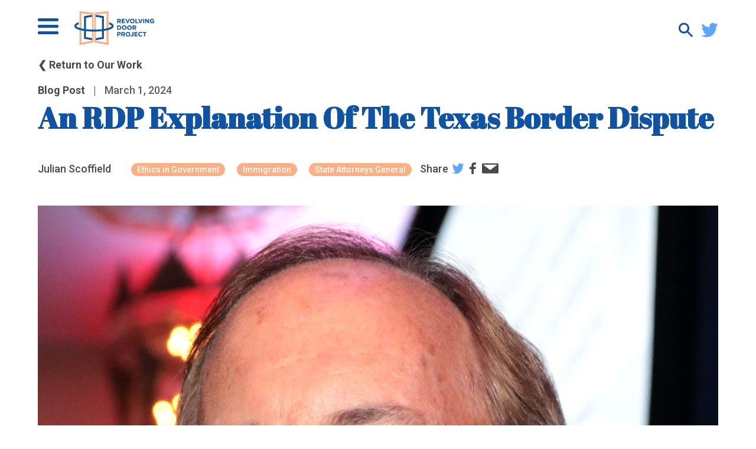

--- FILE ---
content_type: text/html; charset=UTF-8
request_url: https://therevolvingdoorproject.org/an-rdp-explanation-of-the-texas-border-dispute/
body_size: 32908
content:
<!DOCTYPE html>
<html lang="en-US">
<head>
	<meta charset="UTF-8" />
	<meta name="viewport" content="width=device-width" />
	<title>
		Revolving Door Project | 
		An RDP Explanation Of The Texas Border Dispute | Revolving Door Project	</title>

	<meta name="viewport" content="width=device-width, initial-scale=1.0, maximum-scale=1.0,user-scalable=0"/>
        <meta name="google-site-verification" content="F8VtqD9o49Edm6kZyp4wg531YhfnoNIWgYe9FO_xnds" />	
	<link href="https://fonts.googleapis.com/css?family=Abril+Fatface|Roboto:400,500,700&display=swap" rel="stylesheet">
	<!-- calls css -->
	<meta name='robots' content='index, follow, max-image-preview:large, max-snippet:-1, max-video-preview:-1' />

	<!-- This site is optimized with the Yoast SEO plugin v26.7 - https://yoast.com/wordpress/plugins/seo/ -->
	<meta name="description" content="A deeper dive into the facts and figures responsible for the latest immigration standoff between Republicans and the Biden administration." />
	<link rel="canonical" href="https://therevolvingdoorproject.org/an-rdp-explanation-of-the-texas-border-dispute/" />
	<meta property="og:locale" content="en_US" />
	<meta property="og:type" content="article" />
	<meta property="og:title" content="An RDP Explanation Of The Texas Border Dispute | Revolving Door Project" />
	<meta property="og:description" content="A deeper dive into the facts and figures responsible for the latest immigration standoff between Republicans and the Biden administration." />
	<meta property="og:url" content="https://therevolvingdoorproject.org/an-rdp-explanation-of-the-texas-border-dispute/" />
	<meta property="og:site_name" content="Revolving Door Project" />
	<meta property="article:publisher" content="https://www.facebook.com/RevolvingDoorProject/" />
	<meta property="article:published_time" content="2024-03-01T18:00:57+00:00" />
	<meta property="og:image" content="https://therevolvingdoorproject.org/wp-content/uploads/2024/02/Ken_Paxton_by_Gage_Skidmore.jpg" />
	<meta property="og:image:width" content="1630" />
	<meta property="og:image:height" content="2154" />
	<meta property="og:image:type" content="image/jpeg" />
	<meta name="author" content="Julian Scoffield" />
	<meta name="twitter:card" content="summary_large_image" />
	<meta name="twitter:creator" content="@revolvingdoorDC" />
	<meta name="twitter:site" content="@revolvingdoorDC" />
	<script type="application/ld+json" class="yoast-schema-graph">{"@context":"https://schema.org","@graph":[{"@type":"Article","@id":"https://therevolvingdoorproject.org/an-rdp-explanation-of-the-texas-border-dispute/#article","isPartOf":{"@id":"https://therevolvingdoorproject.org/an-rdp-explanation-of-the-texas-border-dispute/"},"author":{"name":"Julian Scoffield","@id":"https://therevolvingdoorproject.org/#/schema/person/c60f9ec32f5054939813598c65fc5399"},"headline":"An RDP Explanation Of The Texas Border Dispute","datePublished":"2024-03-01T18:00:57+00:00","mainEntityOfPage":{"@id":"https://therevolvingdoorproject.org/an-rdp-explanation-of-the-texas-border-dispute/"},"wordCount":1662,"publisher":{"@id":"https://therevolvingdoorproject.org/#organization"},"image":{"@id":"https://therevolvingdoorproject.org/an-rdp-explanation-of-the-texas-border-dispute/#primaryimage"},"thumbnailUrl":"https://therevolvingdoorproject.org/wp-content/uploads/2024/02/Ken_Paxton_by_Gage_Skidmore.jpg","keywords":["Ethics in Government","Immigration","State Attorneys General"],"articleSection":["Blog Post"],"inLanguage":"en-US"},{"@type":"WebPage","@id":"https://therevolvingdoorproject.org/an-rdp-explanation-of-the-texas-border-dispute/","url":"https://therevolvingdoorproject.org/an-rdp-explanation-of-the-texas-border-dispute/","name":"An RDP Explanation Of The Texas Border Dispute | Revolving Door Project","isPartOf":{"@id":"https://therevolvingdoorproject.org/#website"},"primaryImageOfPage":{"@id":"https://therevolvingdoorproject.org/an-rdp-explanation-of-the-texas-border-dispute/#primaryimage"},"image":{"@id":"https://therevolvingdoorproject.org/an-rdp-explanation-of-the-texas-border-dispute/#primaryimage"},"thumbnailUrl":"https://therevolvingdoorproject.org/wp-content/uploads/2024/02/Ken_Paxton_by_Gage_Skidmore.jpg","datePublished":"2024-03-01T18:00:57+00:00","description":"A deeper dive into the facts and figures responsible for the latest immigration standoff between Republicans and the Biden administration.","breadcrumb":{"@id":"https://therevolvingdoorproject.org/an-rdp-explanation-of-the-texas-border-dispute/#breadcrumb"},"inLanguage":"en-US","potentialAction":[{"@type":"ReadAction","target":["https://therevolvingdoorproject.org/an-rdp-explanation-of-the-texas-border-dispute/"]}]},{"@type":"ImageObject","inLanguage":"en-US","@id":"https://therevolvingdoorproject.org/an-rdp-explanation-of-the-texas-border-dispute/#primaryimage","url":"https://therevolvingdoorproject.org/wp-content/uploads/2024/02/Ken_Paxton_by_Gage_Skidmore.jpg","contentUrl":"https://therevolvingdoorproject.org/wp-content/uploads/2024/02/Ken_Paxton_by_Gage_Skidmore.jpg","width":1630,"height":2154},{"@type":"BreadcrumbList","@id":"https://therevolvingdoorproject.org/an-rdp-explanation-of-the-texas-border-dispute/#breadcrumb","itemListElement":[{"@type":"ListItem","position":1,"name":"Home","item":"https://therevolvingdoorproject.org/"},{"@type":"ListItem","position":2,"name":"An RDP Explanation Of The Texas Border Dispute"}]},{"@type":"WebSite","@id":"https://therevolvingdoorproject.org/#website","url":"https://therevolvingdoorproject.org/","name":"Revolving Door Project","description":"RDP scrutinizes executive branch appointees to ensure they use their office to serve the broad public interest.","publisher":{"@id":"https://therevolvingdoorproject.org/#organization"},"potentialAction":[{"@type":"SearchAction","target":{"@type":"EntryPoint","urlTemplate":"https://therevolvingdoorproject.org/?s={search_term_string}"},"query-input":{"@type":"PropertyValueSpecification","valueRequired":true,"valueName":"search_term_string"}}],"inLanguage":"en-US"},{"@type":"Organization","@id":"https://therevolvingdoorproject.org/#organization","name":"Revolving Door Project","url":"https://therevolvingdoorproject.org/","logo":{"@type":"ImageObject","inLanguage":"en-US","@id":"https://therevolvingdoorproject.org/#/schema/logo/image/","url":"https://therevolvingdoorproject.org/wp-content/uploads/2024/06/RevolvingDoor_Color_Logomark_TextCenter-1.png","contentUrl":"https://therevolvingdoorproject.org/wp-content/uploads/2024/06/RevolvingDoor_Color_Logomark_TextCenter-1.png","width":500,"height":500,"caption":"Revolving Door Project"},"image":{"@id":"https://therevolvingdoorproject.org/#/schema/logo/image/"},"sameAs":["https://www.facebook.com/RevolvingDoorProject/","https://x.com/revolvingdoorDC"]},{"@type":"Person","@id":"https://therevolvingdoorproject.org/#/schema/person/c60f9ec32f5054939813598c65fc5399","name":"Julian Scoffield","url":"https://therevolvingdoorproject.org/author/julian/"}]}</script>
	<!-- / Yoast SEO plugin. -->


<link rel='dns-prefetch' href='//www.googletagmanager.com' />
<link rel='dns-prefetch' href='//cdn.jsdelivr.net' />
<link rel="alternate" type="application/rss+xml" title="Revolving Door Project &raquo; Feed" href="https://therevolvingdoorproject.org/feed/" />
<link rel="alternate" type="application/rss+xml" title="Revolving Door Project &raquo; Comments Feed" href="https://therevolvingdoorproject.org/comments/feed/" />
<link rel="alternate" title="oEmbed (JSON)" type="application/json+oembed" href="https://therevolvingdoorproject.org/wp-json/oembed/1.0/embed?url=https%3A%2F%2Ftherevolvingdoorproject.org%2Fan-rdp-explanation-of-the-texas-border-dispute%2F" />
<link rel="alternate" title="oEmbed (XML)" type="text/xml+oembed" href="https://therevolvingdoorproject.org/wp-json/oembed/1.0/embed?url=https%3A%2F%2Ftherevolvingdoorproject.org%2Fan-rdp-explanation-of-the-texas-border-dispute%2F&#038;format=xml" />
<style id='wp-img-auto-sizes-contain-inline-css' type='text/css'>
img:is([sizes=auto i],[sizes^="auto," i]){contain-intrinsic-size:3000px 1500px}
/*# sourceURL=wp-img-auto-sizes-contain-inline-css */
</style>
<link rel='stylesheet' id='embed-pdf-viewer-css' href='https://therevolvingdoorproject.org/wp-content/plugins/embed-pdf-viewer/css/embed-pdf-viewer.css?ver=2.4.6' type='text/css' media='screen' />
<style id='wp-emoji-styles-inline-css' type='text/css'>

	img.wp-smiley, img.emoji {
		display: inline !important;
		border: none !important;
		box-shadow: none !important;
		height: 1em !important;
		width: 1em !important;
		margin: 0 0.07em !important;
		vertical-align: -0.1em !important;
		background: none !important;
		padding: 0 !important;
	}
/*# sourceURL=wp-emoji-styles-inline-css */
</style>
<style id='wp-block-library-inline-css' type='text/css'>
:root{--wp-block-synced-color:#7a00df;--wp-block-synced-color--rgb:122,0,223;--wp-bound-block-color:var(--wp-block-synced-color);--wp-editor-canvas-background:#ddd;--wp-admin-theme-color:#007cba;--wp-admin-theme-color--rgb:0,124,186;--wp-admin-theme-color-darker-10:#006ba1;--wp-admin-theme-color-darker-10--rgb:0,107,160.5;--wp-admin-theme-color-darker-20:#005a87;--wp-admin-theme-color-darker-20--rgb:0,90,135;--wp-admin-border-width-focus:2px}@media (min-resolution:192dpi){:root{--wp-admin-border-width-focus:1.5px}}.wp-element-button{cursor:pointer}:root .has-very-light-gray-background-color{background-color:#eee}:root .has-very-dark-gray-background-color{background-color:#313131}:root .has-very-light-gray-color{color:#eee}:root .has-very-dark-gray-color{color:#313131}:root .has-vivid-green-cyan-to-vivid-cyan-blue-gradient-background{background:linear-gradient(135deg,#00d084,#0693e3)}:root .has-purple-crush-gradient-background{background:linear-gradient(135deg,#34e2e4,#4721fb 50%,#ab1dfe)}:root .has-hazy-dawn-gradient-background{background:linear-gradient(135deg,#faaca8,#dad0ec)}:root .has-subdued-olive-gradient-background{background:linear-gradient(135deg,#fafae1,#67a671)}:root .has-atomic-cream-gradient-background{background:linear-gradient(135deg,#fdd79a,#004a59)}:root .has-nightshade-gradient-background{background:linear-gradient(135deg,#330968,#31cdcf)}:root .has-midnight-gradient-background{background:linear-gradient(135deg,#020381,#2874fc)}:root{--wp--preset--font-size--normal:16px;--wp--preset--font-size--huge:42px}.has-regular-font-size{font-size:1em}.has-larger-font-size{font-size:2.625em}.has-normal-font-size{font-size:var(--wp--preset--font-size--normal)}.has-huge-font-size{font-size:var(--wp--preset--font-size--huge)}.has-text-align-center{text-align:center}.has-text-align-left{text-align:left}.has-text-align-right{text-align:right}.has-fit-text{white-space:nowrap!important}#end-resizable-editor-section{display:none}.aligncenter{clear:both}.items-justified-left{justify-content:flex-start}.items-justified-center{justify-content:center}.items-justified-right{justify-content:flex-end}.items-justified-space-between{justify-content:space-between}.screen-reader-text{border:0;clip-path:inset(50%);height:1px;margin:-1px;overflow:hidden;padding:0;position:absolute;width:1px;word-wrap:normal!important}.screen-reader-text:focus{background-color:#ddd;clip-path:none;color:#444;display:block;font-size:1em;height:auto;left:5px;line-height:normal;padding:15px 23px 14px;text-decoration:none;top:5px;width:auto;z-index:100000}html :where(.has-border-color){border-style:solid}html :where([style*=border-top-color]){border-top-style:solid}html :where([style*=border-right-color]){border-right-style:solid}html :where([style*=border-bottom-color]){border-bottom-style:solid}html :where([style*=border-left-color]){border-left-style:solid}html :where([style*=border-width]){border-style:solid}html :where([style*=border-top-width]){border-top-style:solid}html :where([style*=border-right-width]){border-right-style:solid}html :where([style*=border-bottom-width]){border-bottom-style:solid}html :where([style*=border-left-width]){border-left-style:solid}html :where(img[class*=wp-image-]){height:auto;max-width:100%}:where(figure){margin:0 0 1em}html :where(.is-position-sticky){--wp-admin--admin-bar--position-offset:var(--wp-admin--admin-bar--height,0px)}@media screen and (max-width:600px){html :where(.is-position-sticky){--wp-admin--admin-bar--position-offset:0px}}

/*# sourceURL=wp-block-library-inline-css */
</style><style id='wp-block-paragraph-inline-css' type='text/css'>
.is-small-text{font-size:.875em}.is-regular-text{font-size:1em}.is-large-text{font-size:2.25em}.is-larger-text{font-size:3em}.has-drop-cap:not(:focus):first-letter{float:left;font-size:8.4em;font-style:normal;font-weight:100;line-height:.68;margin:.05em .1em 0 0;text-transform:uppercase}body.rtl .has-drop-cap:not(:focus):first-letter{float:none;margin-left:.1em}p.has-drop-cap.has-background{overflow:hidden}:root :where(p.has-background){padding:1.25em 2.375em}:where(p.has-text-color:not(.has-link-color)) a{color:inherit}p.has-text-align-left[style*="writing-mode:vertical-lr"],p.has-text-align-right[style*="writing-mode:vertical-rl"]{rotate:180deg}
/*# sourceURL=https://therevolvingdoorproject.org/wp-includes/blocks/paragraph/style.min.css */
</style>
<style id='global-styles-inline-css' type='text/css'>
:root{--wp--preset--aspect-ratio--square: 1;--wp--preset--aspect-ratio--4-3: 4/3;--wp--preset--aspect-ratio--3-4: 3/4;--wp--preset--aspect-ratio--3-2: 3/2;--wp--preset--aspect-ratio--2-3: 2/3;--wp--preset--aspect-ratio--16-9: 16/9;--wp--preset--aspect-ratio--9-16: 9/16;--wp--preset--color--black: #000000;--wp--preset--color--cyan-bluish-gray: #abb8c3;--wp--preset--color--white: #ffffff;--wp--preset--color--pale-pink: #f78da7;--wp--preset--color--vivid-red: #cf2e2e;--wp--preset--color--luminous-vivid-orange: #ff6900;--wp--preset--color--luminous-vivid-amber: #fcb900;--wp--preset--color--light-green-cyan: #7bdcb5;--wp--preset--color--vivid-green-cyan: #00d084;--wp--preset--color--pale-cyan-blue: #8ed1fc;--wp--preset--color--vivid-cyan-blue: #0693e3;--wp--preset--color--vivid-purple: #9b51e0;--wp--preset--gradient--vivid-cyan-blue-to-vivid-purple: linear-gradient(135deg,rgb(6,147,227) 0%,rgb(155,81,224) 100%);--wp--preset--gradient--light-green-cyan-to-vivid-green-cyan: linear-gradient(135deg,rgb(122,220,180) 0%,rgb(0,208,130) 100%);--wp--preset--gradient--luminous-vivid-amber-to-luminous-vivid-orange: linear-gradient(135deg,rgb(252,185,0) 0%,rgb(255,105,0) 100%);--wp--preset--gradient--luminous-vivid-orange-to-vivid-red: linear-gradient(135deg,rgb(255,105,0) 0%,rgb(207,46,46) 100%);--wp--preset--gradient--very-light-gray-to-cyan-bluish-gray: linear-gradient(135deg,rgb(238,238,238) 0%,rgb(169,184,195) 100%);--wp--preset--gradient--cool-to-warm-spectrum: linear-gradient(135deg,rgb(74,234,220) 0%,rgb(151,120,209) 20%,rgb(207,42,186) 40%,rgb(238,44,130) 60%,rgb(251,105,98) 80%,rgb(254,248,76) 100%);--wp--preset--gradient--blush-light-purple: linear-gradient(135deg,rgb(255,206,236) 0%,rgb(152,150,240) 100%);--wp--preset--gradient--blush-bordeaux: linear-gradient(135deg,rgb(254,205,165) 0%,rgb(254,45,45) 50%,rgb(107,0,62) 100%);--wp--preset--gradient--luminous-dusk: linear-gradient(135deg,rgb(255,203,112) 0%,rgb(199,81,192) 50%,rgb(65,88,208) 100%);--wp--preset--gradient--pale-ocean: linear-gradient(135deg,rgb(255,245,203) 0%,rgb(182,227,212) 50%,rgb(51,167,181) 100%);--wp--preset--gradient--electric-grass: linear-gradient(135deg,rgb(202,248,128) 0%,rgb(113,206,126) 100%);--wp--preset--gradient--midnight: linear-gradient(135deg,rgb(2,3,129) 0%,rgb(40,116,252) 100%);--wp--preset--font-size--small: 13px;--wp--preset--font-size--medium: 20px;--wp--preset--font-size--large: 36px;--wp--preset--font-size--x-large: 42px;--wp--preset--spacing--20: 0.44rem;--wp--preset--spacing--30: 0.67rem;--wp--preset--spacing--40: 1rem;--wp--preset--spacing--50: 1.5rem;--wp--preset--spacing--60: 2.25rem;--wp--preset--spacing--70: 3.38rem;--wp--preset--spacing--80: 5.06rem;--wp--preset--shadow--natural: 6px 6px 9px rgba(0, 0, 0, 0.2);--wp--preset--shadow--deep: 12px 12px 50px rgba(0, 0, 0, 0.4);--wp--preset--shadow--sharp: 6px 6px 0px rgba(0, 0, 0, 0.2);--wp--preset--shadow--outlined: 6px 6px 0px -3px rgb(255, 255, 255), 6px 6px rgb(0, 0, 0);--wp--preset--shadow--crisp: 6px 6px 0px rgb(0, 0, 0);}:where(.is-layout-flex){gap: 0.5em;}:where(.is-layout-grid){gap: 0.5em;}body .is-layout-flex{display: flex;}.is-layout-flex{flex-wrap: wrap;align-items: center;}.is-layout-flex > :is(*, div){margin: 0;}body .is-layout-grid{display: grid;}.is-layout-grid > :is(*, div){margin: 0;}:where(.wp-block-columns.is-layout-flex){gap: 2em;}:where(.wp-block-columns.is-layout-grid){gap: 2em;}:where(.wp-block-post-template.is-layout-flex){gap: 1.25em;}:where(.wp-block-post-template.is-layout-grid){gap: 1.25em;}.has-black-color{color: var(--wp--preset--color--black) !important;}.has-cyan-bluish-gray-color{color: var(--wp--preset--color--cyan-bluish-gray) !important;}.has-white-color{color: var(--wp--preset--color--white) !important;}.has-pale-pink-color{color: var(--wp--preset--color--pale-pink) !important;}.has-vivid-red-color{color: var(--wp--preset--color--vivid-red) !important;}.has-luminous-vivid-orange-color{color: var(--wp--preset--color--luminous-vivid-orange) !important;}.has-luminous-vivid-amber-color{color: var(--wp--preset--color--luminous-vivid-amber) !important;}.has-light-green-cyan-color{color: var(--wp--preset--color--light-green-cyan) !important;}.has-vivid-green-cyan-color{color: var(--wp--preset--color--vivid-green-cyan) !important;}.has-pale-cyan-blue-color{color: var(--wp--preset--color--pale-cyan-blue) !important;}.has-vivid-cyan-blue-color{color: var(--wp--preset--color--vivid-cyan-blue) !important;}.has-vivid-purple-color{color: var(--wp--preset--color--vivid-purple) !important;}.has-black-background-color{background-color: var(--wp--preset--color--black) !important;}.has-cyan-bluish-gray-background-color{background-color: var(--wp--preset--color--cyan-bluish-gray) !important;}.has-white-background-color{background-color: var(--wp--preset--color--white) !important;}.has-pale-pink-background-color{background-color: var(--wp--preset--color--pale-pink) !important;}.has-vivid-red-background-color{background-color: var(--wp--preset--color--vivid-red) !important;}.has-luminous-vivid-orange-background-color{background-color: var(--wp--preset--color--luminous-vivid-orange) !important;}.has-luminous-vivid-amber-background-color{background-color: var(--wp--preset--color--luminous-vivid-amber) !important;}.has-light-green-cyan-background-color{background-color: var(--wp--preset--color--light-green-cyan) !important;}.has-vivid-green-cyan-background-color{background-color: var(--wp--preset--color--vivid-green-cyan) !important;}.has-pale-cyan-blue-background-color{background-color: var(--wp--preset--color--pale-cyan-blue) !important;}.has-vivid-cyan-blue-background-color{background-color: var(--wp--preset--color--vivid-cyan-blue) !important;}.has-vivid-purple-background-color{background-color: var(--wp--preset--color--vivid-purple) !important;}.has-black-border-color{border-color: var(--wp--preset--color--black) !important;}.has-cyan-bluish-gray-border-color{border-color: var(--wp--preset--color--cyan-bluish-gray) !important;}.has-white-border-color{border-color: var(--wp--preset--color--white) !important;}.has-pale-pink-border-color{border-color: var(--wp--preset--color--pale-pink) !important;}.has-vivid-red-border-color{border-color: var(--wp--preset--color--vivid-red) !important;}.has-luminous-vivid-orange-border-color{border-color: var(--wp--preset--color--luminous-vivid-orange) !important;}.has-luminous-vivid-amber-border-color{border-color: var(--wp--preset--color--luminous-vivid-amber) !important;}.has-light-green-cyan-border-color{border-color: var(--wp--preset--color--light-green-cyan) !important;}.has-vivid-green-cyan-border-color{border-color: var(--wp--preset--color--vivid-green-cyan) !important;}.has-pale-cyan-blue-border-color{border-color: var(--wp--preset--color--pale-cyan-blue) !important;}.has-vivid-cyan-blue-border-color{border-color: var(--wp--preset--color--vivid-cyan-blue) !important;}.has-vivid-purple-border-color{border-color: var(--wp--preset--color--vivid-purple) !important;}.has-vivid-cyan-blue-to-vivid-purple-gradient-background{background: var(--wp--preset--gradient--vivid-cyan-blue-to-vivid-purple) !important;}.has-light-green-cyan-to-vivid-green-cyan-gradient-background{background: var(--wp--preset--gradient--light-green-cyan-to-vivid-green-cyan) !important;}.has-luminous-vivid-amber-to-luminous-vivid-orange-gradient-background{background: var(--wp--preset--gradient--luminous-vivid-amber-to-luminous-vivid-orange) !important;}.has-luminous-vivid-orange-to-vivid-red-gradient-background{background: var(--wp--preset--gradient--luminous-vivid-orange-to-vivid-red) !important;}.has-very-light-gray-to-cyan-bluish-gray-gradient-background{background: var(--wp--preset--gradient--very-light-gray-to-cyan-bluish-gray) !important;}.has-cool-to-warm-spectrum-gradient-background{background: var(--wp--preset--gradient--cool-to-warm-spectrum) !important;}.has-blush-light-purple-gradient-background{background: var(--wp--preset--gradient--blush-light-purple) !important;}.has-blush-bordeaux-gradient-background{background: var(--wp--preset--gradient--blush-bordeaux) !important;}.has-luminous-dusk-gradient-background{background: var(--wp--preset--gradient--luminous-dusk) !important;}.has-pale-ocean-gradient-background{background: var(--wp--preset--gradient--pale-ocean) !important;}.has-electric-grass-gradient-background{background: var(--wp--preset--gradient--electric-grass) !important;}.has-midnight-gradient-background{background: var(--wp--preset--gradient--midnight) !important;}.has-small-font-size{font-size: var(--wp--preset--font-size--small) !important;}.has-medium-font-size{font-size: var(--wp--preset--font-size--medium) !important;}.has-large-font-size{font-size: var(--wp--preset--font-size--large) !important;}.has-x-large-font-size{font-size: var(--wp--preset--font-size--x-large) !important;}
/*# sourceURL=global-styles-inline-css */
</style>

<style id='classic-theme-styles-inline-css' type='text/css'>
/*! This file is auto-generated */
.wp-block-button__link{color:#fff;background-color:#32373c;border-radius:9999px;box-shadow:none;text-decoration:none;padding:calc(.667em + 2px) calc(1.333em + 2px);font-size:1.125em}.wp-block-file__button{background:#32373c;color:#fff;text-decoration:none}
/*# sourceURL=/wp-includes/css/classic-themes.min.css */
</style>
<link rel='stylesheet' id='hackwatch-css' href='https://therevolvingdoorproject.org/wp-content/plugins/hackwatch/public/css/hackwatch-public.css?ver=1.0.0' type='text/css' media='all' />
<link rel='stylesheet' id='mergers-css' href='https://therevolvingdoorproject.org/wp-content/plugins/mergers/public/css/mergers-public.css?ver=1.0.0' type='text/css' media='all' />
<link rel='stylesheet' id='ppm-css' href='https://therevolvingdoorproject.org/wp-content/plugins/ppm/public/css/ppm-public.css?ver=1.0.0' type='text/css' media='all' />
<link rel='stylesheet' id='style.css-css' href='https://therevolvingdoorproject.org/wp-content/themes/rdp/style.css?v=1&#038;ver=6.9' type='text/css' media='all' />
<link rel='stylesheet' id='layout.css-css' href='https://therevolvingdoorproject.org/wp-content/themes/rdp/css/layout.css?ver=6.9' type='text/css' media='all' />
<link rel='stylesheet' id='chosen.css-css' href='https://therevolvingdoorproject.org/wp-content/themes/rdp/css/chosen.css?ver=6.9' type='text/css' media='all' />
<link rel='stylesheet' id='flatpickr-css' href='https://cdn.jsdelivr.net/npm/flatpickr/dist/flatpickr.min.css?ver=6.9' type='text/css' media='all' />
<link rel='stylesheet' id='slick-css' href='https://cdn.jsdelivr.net/npm/slick-carousel@1.8.1/slick/slick.css?ver=6.9' type='text/css' media='all' />
<script type="text/javascript" src="https://therevolvingdoorproject.org/wp-includes/js/jquery/jquery.min.js?ver=3.7.1" id="jquery-core-js"></script>
<script type="text/javascript" src="https://therevolvingdoorproject.org/wp-includes/js/jquery/jquery-migrate.min.js?ver=3.4.1" id="jquery-migrate-js"></script>
<script type="text/javascript" src="https://therevolvingdoorproject.org/wp-content/plugins/hackwatch/public/js/hackwatch-public.js?ver=1.0.0" id="hackwatch-js"></script>
<script type="text/javascript" src="https://therevolvingdoorproject.org/wp-content/plugins/mergers/public/js/mergers-public.js?ver=1.0.0" id="mergers-js"></script>
<script type="text/javascript" src="https://therevolvingdoorproject.org/wp-content/plugins/ppm/public/js/ppm-public.js?ver=1.0.0" id="ppm-js"></script>

<!-- Google tag (gtag.js) snippet added by Site Kit -->
<!-- Google Analytics snippet added by Site Kit -->
<script type="text/javascript" src="https://www.googletagmanager.com/gtag/js?id=GT-5DHD854" id="google_gtagjs-js" async></script>
<script type="text/javascript" id="google_gtagjs-js-after">
/* <![CDATA[ */
window.dataLayer = window.dataLayer || [];function gtag(){dataLayer.push(arguments);}
gtag("set","linker",{"domains":["therevolvingdoorproject.org"]});
gtag("js", new Date());
gtag("set", "developer_id.dZTNiMT", true);
gtag("config", "GT-5DHD854");
//# sourceURL=google_gtagjs-js-after
/* ]]> */
</script>
<link rel="https://api.w.org/" href="https://therevolvingdoorproject.org/wp-json/" /><link rel="alternate" title="JSON" type="application/json" href="https://therevolvingdoorproject.org/wp-json/wp/v2/posts/154949" /><link rel="EditURI" type="application/rsd+xml" title="RSD" href="https://therevolvingdoorproject.org/xmlrpc.php?rsd" />
<link rel='shortlink' href='https://therevolvingdoorproject.org/?p=154949' />
<meta name="generator" content="Site Kit by Google 1.168.0" /><link rel="icon" href="https://therevolvingdoorproject.org/wp-content/uploads/2020/01/cropped-favicon-32x32.png" sizes="32x32" />
<link rel="icon" href="https://therevolvingdoorproject.org/wp-content/uploads/2020/01/cropped-favicon-192x192.png" sizes="192x192" />
<link rel="apple-touch-icon" href="https://therevolvingdoorproject.org/wp-content/uploads/2020/01/cropped-favicon-180x180.png" />
<meta name="msapplication-TileImage" content="https://therevolvingdoorproject.org/wp-content/uploads/2020/01/cropped-favicon-270x270.png" />
		<style type="text/css" id="wp-custom-css">
			.resp-container {
    position: relative;
    overflow: hidden;
    padding-top: 56.25%;
}
.resp-iframe {
    position: absolute;
    top: 0;
    left: 0;
    width: 100%;
    height: 100%;
    border: 0;
}		</style>
			<!-- Google Tag Manager -->
	<script>(function(w,d,s,l,i){w[l]=w[l]||[];w[l].push({'gtm.start': new Date().getTime(),event:'gtm.js'});var f=d.getElementsByTagName(s)[0], j=d.createElement(s),dl=l!='dataLayer'?'&l='+l:'';j.async=true;j.src= 'https://www.googletagmanager.com/gtm.js?id='+i+dl;f.parentNode.insertBefore(j,f); })(window,document,'script','dataLayer','GTM-K3D8F4D');</script>
  <!-- End Google Tag Manager -->
</head>
<header class="site-header">
	<div class="container hamburger-icon" >
        <div class="bar1"></div>
        <div class="bar2"></div>
        <div class="bar3"></div>
	</div>
	<div class="header-mobile-wrapper">
		<ul id="menu-header-menu" class="header-nav"><li id="menu-item-201" class="menu-item menu-item-type-post_type menu-item-object-page menu-item-201"><a href="https://therevolvingdoorproject.org/about-us/">About Us</a></li>
<li id="menu-item-171" class="menu-item menu-item-type-post_type menu-item-object-page menu-item-171"><a href="https://therevolvingdoorproject.org/our-work/">Our Blog</a></li>
<li id="menu-item-148308" class="menu-item menu-item-type-post_type menu-item-object-page menu-item-has-children menu-item-148308"><a href="https://therevolvingdoorproject.org/about-us/">Issues</a>
<ul class="sub-menu">
	<li id="menu-item-148311" class="menu-item menu-item-type-taxonomy menu-item-object-post_tag menu-item-148311"><a href="https://therevolvingdoorproject.org/tag/climate/">Climate and Environment</a></li>
	<li id="menu-item-148312" class="menu-item menu-item-type-taxonomy menu-item-object-post_tag menu-item-148312"><a href="https://therevolvingdoorproject.org/tag/anti-monopoly/">Anti-Monopoly</a></li>
	<li id="menu-item-148313" class="menu-item menu-item-type-taxonomy menu-item-object-post_tag menu-item-148313"><a href="https://therevolvingdoorproject.org/tag/congressional-oversight/">Congressional Oversight</a></li>
	<li id="menu-item-148314" class="menu-item menu-item-type-taxonomy menu-item-object-post_tag menu-item-148314"><a href="https://therevolvingdoorproject.org/tag/government-capacity/">Government Capacity</a></li>
	<li id="menu-item-148315" class="menu-item menu-item-type-taxonomy menu-item-object-post_tag menu-item-148315"><a href="https://therevolvingdoorproject.org/tag/foreign-policy/">Foreign Policy</a></li>
	<li id="menu-item-148316" class="menu-item menu-item-type-taxonomy menu-item-object-post_tag menu-item-148316"><a href="https://therevolvingdoorproject.org/tag/independent-agencies/">Independent Agencies</a></li>
	<li id="menu-item-151015" class="menu-item menu-item-type-custom menu-item-object-custom menu-item-151015"><a href="http://therevolvingdoorproject.org/tag/housing/">Housing</a></li>
</ul>
</li>
<li id="menu-item-148320" class="menu-item menu-item-type-custom menu-item-object-custom menu-item-home menu-item-has-children menu-item-148320"><a href="http://therevolvingdoorproject.org">Projects</a>
<ul class="sub-menu">
	<li id="menu-item-157400" class="menu-item menu-item-type-post_type menu-item-object-page menu-item-157400"><a href="https://therevolvingdoorproject.org/dogewatch/">Trump Watch</a></li>
	<li id="menu-item-157263" class="menu-item menu-item-type-post_type menu-item-object-page menu-item-157263"><a href="https://therevolvingdoorproject.org/trump-corruption-calendar/">Corruption Calendar</a></li>
	<li id="menu-item-161188" class="menu-item menu-item-type-post_type menu-item-object-page menu-item-161188"><a href="https://therevolvingdoorproject.org/home-insurance-crisis/">Illuminating the Home Insurance Crisis</a></li>
	<li id="menu-item-161189" class="menu-item menu-item-type-post_type menu-item-object-page menu-item-161189"><a href="https://therevolvingdoorproject.org/billionaires-in-trump-world/">Tracking Oligarchs in Trump World</a></li>
	<li id="menu-item-161190" class="menu-item menu-item-type-custom menu-item-object-custom menu-item-161190"><a href="https://supremetransparency.org/">Supreme Transparency</a></li>
	<li id="menu-item-148321" class="menu-item menu-item-type-custom menu-item-object-custom menu-item-148321"><a href="https://agencyspotlight.org/">Agency Spotlight</a></li>
	<li id="menu-item-161191" class="menu-item menu-item-type-custom menu-item-object-custom menu-item-161191"><a href="https://hackwatch.us/">Hackwatch</a></li>
	<li id="menu-item-150964" class="menu-item menu-item-type-custom menu-item-object-custom menu-item-150964"><a href="http://therevolvingdoorproject.org/tag/corporate-crackdown/">Corporate Crackdown</a></li>
	<li id="menu-item-155588" class="menu-item menu-item-type-post_type menu-item-object-page menu-item-155588"><a href="https://therevolvingdoorproject.org/the-trump-retrospective-memos/">The Trump Retrospective Memos</a></li>
</ul>
</li>
<li id="menu-item-173" class="menu-item menu-item-type-post_type menu-item-object-page menu-item-173"><a href="https://therevolvingdoorproject.org/rdp-in-the-news/">RDP in the News</a></li>
<li id="menu-item-218" class="menu-item menu-item-type-post_type menu-item-object-page menu-item-218"><a href="https://therevolvingdoorproject.org/staff/">Staff</a></li>
<li id="menu-item-148156" class="menu-item menu-item-type-custom menu-item-object-custom menu-item-148156"><a href="http://therevolvingdoorproject.org/author/join-the-team/">Join the Team</a></li>
<li id="menu-item-184" class="menu-item menu-item-type-post_type menu-item-object-page menu-item-184"><a href="https://therevolvingdoorproject.org/support-us/">Support Us</a></li>
<li id="menu-item-172" class="menu-item menu-item-type-post_type menu-item-object-page menu-item-172"><a href="https://therevolvingdoorproject.org/contact-us/">Contact Us</a></li>
</ul>	</div>
	<a href="/" class="header-a">
		<img src="https://therevolvingdoorproject.org/wp-content/themes/rdp/images/RDP_Full Logo_white.svg" alt="Revolving Door Project" class="header-main-logo">
		<svg class="header-main-logo-front-page" xmlns="http://www.w3.org/2000/svg" viewBox="0 0 450 230">
				<defs>
					<symbol id="k6ayh0ld94q3kl05m9jzdmsx" preserveAspectRatio="none" width="163" height="191" viewBox="0 0 163 191" overflow="visible">
						<g id="gd2yuyytva0augmsb0z7gvkh" fill="#F0A87E" transform="translate(-0.5,-1.5)">
							<path id="ywhgpmcapa8buxktqajhmqol" fill="#1E4A8A" d="M118.75,164.75L121.411,153.746L121.411,32.8727L156.092,38.234L156.092,147.378L121.562,153.453L118.761,164.751L166.857,156.406L166.857,28.986L118.75,19.75" transform="translate(192.5,0) scale(-1,1)"/>
							<path id="w5ciu7ua1s226x4x3bymbsko" fill="#1E4A8A" d="M121.612,22.1L121.612,32.996L156.092,38.234L156.092,147.378L121.612,153.478L121.612,164.411L166.857,156.406L166.857,28.986L121.612,22.1" transform="translate(-30,0)"/>
							<path id="l6m9x65vi9hmoblupg4e7tju" d="M71.079,167.635L10.847,179.01L10.847,12.863L71.079,19.85L71.079,167.635ZM0.08,0.772L0.08,192L79.154,177.062L79.154,9.95Z" fill="#F0A87E"/>
							<path id="x165duod6ja4e6ma5lgsal0t" d="M92.614,19.85L152.848,12.863L152.848,179.01L92.614,167.635ZM84.54,177.062L163.614,192L163.614,0.772L84.54,9.95Z" fill="#F0A87E"/>
						</g>
					</symbol>
					<mask id="ggqop5ojpucvkg9m3y7mngzl" style="mask-type: alpha;">
						<path d="M0,0L0.25,-28.25L-38,-4L-38,32.75L87.5,52L208,31.5L208.25,-41L172.5,-39.25L172.25,0Z" stroke="none" fill="#1e4a8a" stroke-width="11" transform="translate(0,12.5)"/>
					</mask>
				</defs>
				<title>RevolvingDoor_Color_TextHorizontal</title>
				<desc>Created with Sketch.</desc>
				<g id="a07nu15fw6eqpii54od9tu5o" stroke="none" stroke-width="1" fill="none" fill-rule="evenodd" transform="translate(0,19.5)">
					<g transform="translate(111,97) translate(-81.5,-95.5)">
						<g id="fejybdk2kl8xrs219a1j0mx4" fill="#F0A87E" transform="translate(-0.5,-1.5)">
							<path id="ly3kh6buwdn574p926y7g6s2" fill="#1E4A8A" d="M118.75,164.75L121.411,153.746L121.411,32.8727L156.092,38.234L156.092,147.378L121.562,153.453L118.761,164.751L166.857,156.406L166.857,28.986L118.75,19.75" transform="translate(192.5,0) scale(-1,1)"/>
							<path id="mz3n7c2b8wk4vnt135jfydz7" fill="#1E4A8A" d="M121.612,22.1L121.612,32.996L156.092,38.234L156.092,147.378L121.612,153.478L121.612,164.411L166.857,156.406L166.857,28.986L121.612,22.1" transform="translate(-30,0)"/>
							<path id="ru2zj7jlbu9u1q41srq43yfh" d="M71.079,167.635L10.847,179.01L10.847,12.863L71.079,19.85L71.079,167.635ZM0.08,0.772L0.08,192L79.154,177.062L79.154,9.95Z" fill="#F0A87E"/>
							<path id="oyl3dvssov4g2ig1g94pf0ua" d="M92.614,19.85L152.848,12.863L152.848,179.01L92.614,167.635ZM84.54,177.062L163.614,192L163.614,0.772L84.54,9.95Z" fill="#F0A87E"/>
						</g>
					</g>
					<path id="plp3rv565e9gep8rnyj8m616" d="M2.5,-0.5C-7.75,2.25,-16.8905,6.45187,-18.7983,12.25C-22.5,23.5,8.43546,41.8238,85.75,40.75C175.75,39.5,192.5,23.25,191.75,14.5C191.386,10.2582,183.75,3.5,170.5,-0.75" stroke="#1e4a8a" fill="none" stroke-width="11" stroke-dashoffset="281.54" stroke-dasharray="281.54" stroke-miterlimit="1" stroke-opacity="0" mask="url(#ggqop5ojpucvkg9m3y7mngzl)" transform="translate(24.5,70)"/>
					<g id="wif3ajcutnrrax65g6xla6r8" fill="#F0A87E" opacity="0.5" display="none" transform="translate(29,0)">
						<path id="t2r6im4ioq0zdvi0cx3flakr" fill="#7ef093" d="M54.839,156.406L100.079,164.411L100.079,153.478L65.605,147.378L65.605,38.234L100.079,32.996L100.079,22.1L54.839,28.986L54.839,156.406" transform="translate(-29,0)"/>
						<path id="vc3md96sv13ri6anp8s1uhw3" fill="#7ef093" d="M121.612,22.1L121.612,32.996L156.092,38.234L156.092,147.378L121.612,153.478L121.612,164.411L166.857,156.406L166.857,28.986L121.612,22.1" transform="translate(-29,0)"/>
						<path id="qt386hac2qybn8021b8r1q6f" d="M71.079,167.635L10.847,179.01L10.847,12.863L71.079,19.85L71.079,167.635ZM0.08,0.772L0.08,192L79.154,177.062L79.154,9.95Z" fill="#7ef093"/>
						<path id="zoau8wzdgnr9u6ffjpnf0npe" d="M92.614,19.85L152.848,12.863L152.848,179.01L92.614,167.635ZM84.54,177.062L163.614,192L163.614,0.772L84.54,9.95Z" fill="#7ef093"/>
					</g>
					<g id="u2712wly5t1ufe5y87r7ca37" transform="translate(346.035,93.8275) translate(-103.791,-49.7265)">
						<g id="fa8f8jz4drbc8pzuenipnnxq" opacity="0" transform="translate(43.4112,12.5995) translate(0,0) translate(-103.791,-12.5995)">
							<path id="p0wzp2bdbjtw8d4dkrfaltf3" d="M253.033,56.353C255.644,56.353,257.141,54.961,257.141,52.907L257.141,52.837C257.141,50.54,255.54,49.357,252.929,49.357L247.604,49.357L247.604,56.353L253.033,56.353ZM242.244,44.519L253.382,44.519C256.48,44.519,258.881,45.389,260.481,46.99C261.839,48.347,262.57,50.262,262.57,52.559L262.57,52.629C262.57,56.561,260.447,59.032,257.35,60.181L263.301,68.882L257.036,68.882L251.815,61.086L247.604,61.086L247.604,68.882L242.244,68.882L242.244,44.519L242.244,44.519Z" fill="#1E4A8A" transform="translate(-242.244,-44.101)"/>
							<path id="t4ttgvnp699gaali5x075v29" fill="#1E4A8A" d="M267.409,44.519L285.786,44.519L285.786,49.287L272.734,49.287L272.734,54.23L284.22,54.23L284.22,58.998L272.734,58.998L272.734,64.114L285.96,64.114L285.96,68.882L267.409,68.882L267.409,44.519" transform="translate(-242.244,-44.101)"/>
							<path id="mh5x0utpl1uxheqc1kdoqaoy" fill="#1E4A8A" d="M288.64,44.519L294.557,44.519L300.927,61.678L307.296,44.519L313.073,44.519L303.224,69.056L298.49,69.056L288.64,44.519" transform="translate(-242.244,-44.101)"/>
							<path id="uhtgpri4xki6inmrxfeoseru" d="M334.48,56.77L334.48,56.701C334.48,52.524,331.417,49.044,327.102,49.044C322.785,49.044,319.792,52.454,319.792,56.631L319.792,56.701C319.792,60.877,322.855,64.358,327.171,64.358C331.486,64.358,334.48,60.947,334.48,56.77ZM314.189,56.77L314.189,56.701C314.189,49.775,319.653,44.101,327.171,44.101C334.689,44.101,340.084,49.705,340.084,56.631L340.084,56.701C340.084,63.627,334.619,69.3,327.102,69.3C319.583,69.3,314.189,63.696,314.189,56.77L314.189,56.77Z" fill="#1E4A8A" transform="translate(-242.244,-44.101)"/>
							<path id="e9n9facwmaja5j4s18p5e76y" fill="#1E4A8A" d="M344.853,44.519L350.212,44.519L350.212,64.01L362.359,64.01L362.359,68.882L344.853,68.882L344.853,44.519" transform="translate(-242.244,-44.101)"/>
							<path id="fg29vql7esys3f3zekxqw42u" fill="#1E4A8A" d="M360.306,44.519L366.223,44.519L372.593,61.678L378.962,44.519L384.739,44.519L374.89,69.056L370.156,69.056L360.306,44.519" transform="translate(-242.244,-44.101)"/>
							<path id="y4o8y0z40a02r2tpr46ev8jg" fill="#1E4A8A" d="M388.742,68.883L394.103,68.883L394.103,44.519L388.742,44.519Z" transform="translate(-242.244,-44.101)"/>
							<path id="fldj3m11pqffcg8ggdyf3bbx" fill="#1E4A8A" d="M400.194,44.519L405.137,44.519L416.553,59.52L416.553,44.519L421.843,44.519L421.843,68.882L417.283,68.882L405.484,53.394L405.484,68.882L400.194,68.882L400.194,44.519" transform="translate(-242.244,-44.101)"/>
							<path id="deis72q1l5zmfw4nri1d6a64" d="M426.611,56.77L426.611,56.701C426.611,49.775,432.006,44.101,439.385,44.101C443.771,44.101,446.415,45.284,448.956,47.443L445.58,51.515C443.7,49.948,442.03,49.044,439.211,49.044C435.313,49.044,432.215,52.489,432.215,56.631L432.215,56.701C432.215,61.156,435.277,64.427,439.594,64.427C441.543,64.427,443.283,63.94,444.641,62.965L444.641,59.485L439.245,59.485L439.245,54.856L449.826,54.856L449.826,65.437C447.32,67.56,443.875,69.3,439.42,69.3C431.832,69.3,426.611,63.975,426.611,56.77" fill="#1E4A8A" transform="translate(-242.244,-44.101)"/>
						</g>
						<g id="kkgh4zmced7r5e0asqyjhx1i" opacity="0" transform="translate(-6.65735,49.7265) translate(0,0) translate(-53.7225,-12.5995)">
							<path id="ya7isse2vq6kl4q8496y9i6b" d="M251.746,101.171C256.131,101.171,259.09,98.213,259.09,93.897L259.09,93.827C259.09,89.511,256.131,86.483,251.746,86.483L247.604,86.483L247.604,101.171L251.746,101.171ZM242.244,81.645L251.746,81.645C259.403,81.645,264.693,86.901,264.693,93.757L264.693,93.827C264.693,100.684,259.403,106.009,251.746,106.009L242.244,106.009L242.244,81.645L242.244,81.645Z" fill="#1E4A8A" transform="translate(-242.244,-81.228)"/>
							<path id="keuper4ov2mfzc3eas4di1me" d="M288.675,93.897L288.675,93.827C288.675,89.651,285.612,86.17,281.297,86.17C276.98,86.17,273.987,89.581,273.987,93.757L273.987,93.827C273.987,98.004,277.05,101.484,281.366,101.484C285.682,101.484,288.675,98.073,288.675,93.897ZM268.384,93.897L268.384,93.827C268.384,86.901,273.849,81.228,281.366,81.228C288.884,81.228,294.279,86.831,294.279,93.757L294.279,93.827C294.279,100.754,288.814,106.427,281.297,106.427C273.778,106.427,268.384,100.823,268.384,93.897L268.384,93.897Z" fill="#1E4A8A" transform="translate(-242.244,-81.228)"/>
							<path id="kj5fjqkxb83borjtsiq3ajls" d="M318.26,93.897L318.26,93.827C318.26,89.651,315.197,86.17,310.882,86.17C306.565,86.17,303.572,89.581,303.572,93.757L303.572,93.827C303.572,98.004,306.635,101.484,310.951,101.484C315.267,101.484,318.26,98.073,318.26,93.897ZM297.969,93.897L297.969,93.827C297.969,86.901,303.434,81.228,310.951,81.228C318.469,81.228,323.864,86.831,323.864,93.757L323.864,93.827C323.864,100.754,318.399,106.427,310.882,106.427C303.363,106.427,297.969,100.823,297.969,93.897L297.969,93.897Z" fill="#1E4A8A" transform="translate(-242.244,-81.228)"/>
							<path id="vo5v6xj2tkg64sbctzwvcc95" d="M339.422,93.479C342.032,93.479,343.529,92.087,343.529,90.033L343.529,89.964C343.529,87.667,341.929,86.483,339.317,86.483L333.992,86.483L333.992,93.479L339.422,93.479ZM328.633,81.645L339.771,81.645C342.868,81.645,345.27,82.515,346.87,84.116C348.228,85.474,348.959,87.388,348.959,89.685L348.959,89.755C348.959,93.688,346.836,96.159,343.738,97.308L349.689,106.009L343.425,106.009L338.204,98.213L333.992,98.213L333.992,106.009L328.633,106.009L328.633,81.645L328.633,81.645Z" fill="#1E4A8A" transform="translate(-242.244,-81.228)"/>
						</g>
						<g id="c802v7qrgkjga0wj4wu1iydp" opacity="0" transform="translate(21.6402,86.8535) translate(0,0) translate(-82.02,-12.5995)">
							<path id="epxr49za6k6cvpue0ywvudbk" d="M251.851,131.059C254.53,131.059,256.097,129.457,256.097,127.369L256.097,127.3C256.097,124.899,254.426,123.61,251.746,123.61L247.604,123.61L247.604,131.059L251.851,131.059ZM242.244,118.773L252.198,118.773C258.011,118.773,261.526,122.218,261.526,127.195L261.526,127.265C261.526,132.903,257.141,135.827,251.676,135.827L247.604,135.827L247.604,143.136L242.244,143.136L242.244,118.773L242.244,118.773Z" fill="#1E4A8A" transform="translate(-242.244,-118.355)"/>
							<path id="ihgl3hct20n914yrybaj3fti" d="M276.284,130.607C278.895,130.607,280.392,129.214,280.392,127.16L280.392,127.091C280.392,124.794,278.791,123.61,276.18,123.61L270.855,123.61L270.855,130.607L276.284,130.607ZM265.495,118.773L276.633,118.773C279.73,118.773,282.132,119.643,283.733,121.243C285.09,122.601,285.821,124.516,285.821,126.813L285.821,126.882C285.821,130.815,283.698,133.286,280.601,134.435L286.552,143.136L280.287,143.136L275.066,135.34L270.855,135.34L270.855,143.136L265.495,143.136L265.495,118.773L265.495,118.773Z" fill="#1E4A8A" transform="translate(-242.244,-118.355)"/>
							<path id="x94fwxmcybis8z5s5r92lji4" d="M309.871,131.024L309.871,130.954C309.871,126.777,306.809,123.297,302.493,123.297C298.177,123.297,295.184,126.708,295.184,130.885L295.184,130.954C295.184,135.131,298.246,138.611,302.563,138.611C306.878,138.611,309.871,135.2,309.871,131.024ZM289.58,131.024L289.58,130.954C289.58,124.028,295.045,118.355,302.563,118.355C310.08,118.355,315.476,123.958,315.476,130.885L315.476,130.954C315.476,137.881,310.011,143.554,302.493,143.554C294.975,143.554,289.58,137.95,289.58,131.024L289.58,131.024Z" fill="#1E4A8A" transform="translate(-242.244,-118.355)"/>
							<path id="dlsbheiukw0kqhnjw6h5vzes" d="M316.764,139.829L320.14,136.07C321.532,137.602,322.89,138.507,324.595,138.507C326.613,138.507,327.866,137.289,327.866,134.47L327.866,118.773L333.366,118.773L333.366,134.713C333.366,137.602,332.53,139.76,331.068,141.222C329.572,142.719,327.379,143.484,324.734,143.484C320.94,143.484,318.435,141.814,316.764,139.829" fill="#1E4A8A" transform="translate(-242.244,-118.355)"/>
							<path id="udrjjr75jmi5ebxmgew7yu8i" fill="#1E4A8A" d="M338.831,118.773L357.208,118.773L357.208,123.541L344.156,123.541L344.156,128.484L355.642,128.484L355.642,133.251L344.156,133.251L344.156,138.367L357.382,138.367L357.382,143.136L338.831,143.136L338.831,118.773" transform="translate(-242.244,-118.355)"/>
							<path id="kddpfkx3bvlewjlcw034jlx9" d="M361.072,131.024L361.072,130.954C361.072,124.028,366.293,118.355,373.776,118.355C378.37,118.355,381.12,119.886,383.383,122.113L379.972,126.047C378.092,124.341,376.178,123.297,373.741,123.297C369.635,123.297,366.676,126.708,366.676,130.885L366.676,130.954C366.676,135.131,369.564,138.611,373.741,138.611C376.525,138.611,378.231,137.497,380.146,135.757L383.557,139.203C381.051,141.883,378.266,143.554,373.567,143.554C366.397,143.554,361.072,138.02,361.072,131.024" fill="#1E4A8A" transform="translate(-242.244,-118.355)"/>
							<path id="jhjiphxrbnxa54ekwf7ciopf" fill="#1E4A8A" d="M393.511,123.715L386.098,123.715L386.098,118.773L406.284,118.773L406.284,123.715L398.871,123.715L398.871,143.136L393.511,143.136L393.511,123.715" transform="translate(-242.244,-118.355)"/>
						</g>
					</g>
				</g>
				<script><![CDATA[/*
			KeyshapeJS v1.1.0 (c) 2018-2019 Pixofield Ltd | pixofield.com/keyshapejs/mit-license */
			window.KeyshapeJS=function(){function t(a){return"undefined"!==typeof a}function x(a,b){return a&&0==a.indexOf(b)}function H(a){if(!isFinite(a))throw Error("Non-finite value");}function R(a){if(14>=a)return 16;var b=S[a];b||(b=t(ca[a])?0|(a.toLowerCase().indexOf("color")==a.length-5?48:0):1);return b}function K(a){return 0<=a?Math.pow(a,1/3):-Math.pow(-a,1/3)}function da(a,b,c,d){if(0==a)return 0==b?b=-d/c:(a=Math.sqrt(c*c-4*b*d),d=(-c+a)/(2*b),0<=d&&1>=d?b=d:(d=(-c-a)/(2*b),b=0<=d&&1>=d?d:0)),b;
			var e=c/a-b*b/(a*a)/3;c=b*b*b/(a*a*a)/13.5-b*c/(a*a)/3+d/a;var n=c*c/4+e*e*e/27;b=-b/(3*a);if(0>=n){if(0==e&&0==c)return-K(d/a);a=Math.sqrt(c*c/4-n);d=Math.acos(-c/2/a);c=Math.cos(d/3);d=Math.sqrt(3)*Math.sin(d/3);a=K(a);e=2*a*c+b;if(0<=e&&1>=e)return e;e=-a*(c+d)+b;if(0<=e&&1>=e)return e;e=a*(d-c)+b;if(0<=e&&1>=e)return e}else{a=K(-c/2+Math.sqrt(n));c=K(-c/2-Math.sqrt(n));d=a+c+b;if(0<=d&&1>=d)return d;d=-(a+c)/2+b;if(0<=d&&1>=d)return d}return 0}function ea(a,b){if(48==a&&"number"===typeof b)return"rgba("+
			(b>>>24)+","+(b>>>16&255)+","+(b>>>8&255)+","+(b&255)/255+")";if(64==a)return b=b.map(function(a){return a+"px"}),b.join(",");if(96==a){a="";for(var c=b.length,d=0;d<c;d+=2)a+=b[d],a+=b[d+1].join(",");return a}if(80==a){if(0==b[0])return"none";a="";c=b.length;for(d=0;d<c;)a+=T[b[d]],1==b[d]?a+="("+b[d+1]+") ":5==b[d]?(a+="("+b[d+1]+"px "+b[d+2]+"px "+b[d+3]+"px rgba("+(b[d+4]>>>24)+","+(b[d+4]>>16&255)+","+(b[d+4]>>8&255)+","+(b[d+4]&255)/255+")) ",d+=3):a=2==b[d]?a+("("+b[d+1]+"px) "):7==b[d]?a+
			("("+b[d+1]+"deg) "):a+("("+(0>b[d+1]?0:b[d+1])+") "),d+=2;return a}return 32==a?b+"px":b}function y(a){return 0>=a?0:255<=a?255:a}function fa(a,b,c,d){if(16==a||32==a)return(c-b)*d+b;if(0==a)return.5>d?b:c;if(48==a){if("number"===typeof b&&"number"===typeof c){var e=1-d;return(y(e*(b>>>24)+d*(c>>>24))<<24|y(e*(b>>>16&255)+d*(c>>>16&255))<<16|y(e*(b>>>8&255)+d*(c>>>8&255))<<8|y(e*(b&255)+d*(c&255)))>>>0}return.5>d?b:c}if(64==a){0==b.length&&(b=[0]);0==c.length&&(c=[0]);var n=b.length;b.length!=c.length&&
			(n=b.length*c.length);var l=[];for(a=0;a<n;++a){var f=b[a%b.length];var h=(c[a%c.length]-f)*d+f;0>h&&(h=0);l.push(h)}return l}if(96==a){if(b.length!=c.length)return.5>d?b:c;n=b.length;l=[];for(a=0;a<n;a+=2){if(b[a]!==c[a])return.5>d?b:c;l[a]=b[a];l[a+1]=[];for(f=0;f<b[a+1].length;++f)l[a+1].push((c[a+1][f]-b[a+1][f])*d+b[a+1][f])}return l}if(80==a){n=b.length;if(n!=c.length)return.5>d?b:c;l=[];for(a=0;a<n;){if(b[a]!=c[a]||1==b[a])return.5>d?b:c;l[a]=b[a];l[a+1]=(c[a+1]-b[a+1])*d+b[a+1];if(5==b[a]){l[a+
			2]=(c[a+2]-b[a+2])*d+b[a+2];l[a+3]=(c[a+3]-b[a+3])*d+b[a+3];e=1-d;var g=b[a+4],q=c[a+4];h=e*(g>>>24)+d*(q>>>24);var m=e*(g>>16&255)+d*(q>>16&255);f=e*(g>>8&255)+d*(q>>8&255);e=e*(g&255)+d*(q&255);l[a+4]=(y(m)<<16|y(f)<<8|y(e))+16777216*(y(h)|0);a+=3}a+=2}return l}return 0}function U(a,b){a:{var c=a+b[2];var d=b[4].length;for(var e=0;e<d;++e)if(c<b[4][e]){c=e;break a}c=d-1}d=b[2];e=b[4][c-1]-d;a=(a-e)/(b[4][c]-d-e);if(b[6]&&b[6].length>c-1)if(d=b[6][c-1],1==d[0])if(0>=a)a=0;else if(1<=a)a=1;else{e=
			d[1];var n=d[3];a=da(3*e-3*n+1,-6*e+3*n,3*e,-a);a=3*a*(1-a)*(1-a)*d[2]+3*a*a*(1-a)*d[4]+a*a*a}else 2==d[0]?(d=d[1],a=Math.ceil(a*d)/d):3==d[0]&&(d=d[1],a=Math.floor(a*d)/d);return fa(b[1]&240,b[5][c-1],b[5][c],a)}function L(){u||(v=(new Date).getTime()+V)}function O(a){if(a||!E){for(var b=!1,c=0;c<w.length;++c)w[c].J(a)&&(b=!0);if(a)for(;0<I.length;)if(a=I.shift(),c=a[0],1==a[1])c.onfinish&&(c.onfinish(),b=!0),c.I();else if(2==a[1]&&c.onloop)c.onloop();return b}}function W(){L();O(!0)&&!u?(E=!0,M(W)):
			E=!1}function N(){E||(E=!0,M(W))}function X(a,b){var c=[];a.split(b).forEach(function(a){c.push(parseFloat(a))});return c}function A(a){-1==a.indexOf(",")&&(a=a.replace(" ",","));return X(a,",")}function Y(a){a._ks||(a._ks={});if(!a._ks.transform){for(var b=a._ks.transform=[],c=0;14>=c;++c)b[c]=0;b[10]=1;b[11]=1;if(a=a.getAttribute("transform")){a=a.trim().split(") ");for(c=a.length-2;0<=c;--c)if(x(a[c],"translate(")){for(var d=0;d<c;d++)a.shift();break}c=a.shift();x(c,"translate(")&&(c=A(c.substring(10)),
			b[1]=c[0],b[2]=t(c[1])?c[1]:0,c=a.shift());x(c,"rotate(")&&(c=A(c.substring(7)),b[6]=c[0],c=a.shift());x(c,"skewX(")&&(c=A(c.substring(6)),b[7]=c[0],c=a.shift());x(c,"skewY(")&&(c=A(c.substring(6)),b[8]=c[0],c=a.shift());x(c,"scale(")&&(c=A(c.substring(6)),b[10]=c[0],b[11]=t(c[1])?c[1]:c[0],c=a.shift());x(c,"translate(")&&(c=A(c.substring(10)),b[13]=c[0],b[14]=t(c[1])?c[1]:0)}}}function Z(a){this.l=a;this.A=[];this.C=[];this.v=0;this.s=this.a=this.c=null;this.h=this.f=this.g=0;this.b=1;this.i=this.F=
			this.o=!1}function J(a,b,c){b=a[b];void 0===b&&(b=a[c]);return b}function ha(a){return Array.isArray(a)?a:x(a,"cubic-bezier(")?(a=a.substring(13,a.length-1).split(","),[1,parseFloat(a[0]),parseFloat(a[1]),parseFloat(a[2]),parseFloat(a[3])]):x(a,"steps(")?(a=a.substring(6,a.length-1).split(","),[a[1]&&"start"==a[1].trim()?2:3,parseFloat(a[0])]):[0]}function ia(a){a=a.trim();return x(a,"#")?(parseInt(a.substring(1),16)<<8)+255:x(a,"rgba(")?(a=a.substring(5,a.length-1),a=a.split(","),(parseInt(a[0],
			10)<<24)+(parseInt(a[1],10)<<16)+(parseInt(a[2],10)<<8)+255*parseFloat(a[3])<<0):a}function aa(a){!1===a.i&&(w.push(a),a.i=!0,!1!==a.l.autoplay&&a.play());return this}function P(a){if(!0===a.i){a._cancel();var b=w.indexOf(a);-1<b&&w.splice(b,1);b=I.indexOf(a);-1<b&&I.splice(b,1);a.i=!1}return this}var Q=Error("Not in timeline list"),ba="mpath posX posY    rotate skewX skewY  scaleX scaleY  anchorX anchorY".split(" "),ja=" translate translate    rotate skewX skewY  scale scale  translate translate".split(" "),
			T="none url blur brightness contrast drop-shadow grayscale hue-rotate invert opacity saturate sepia".split(" "),M=window.requestAnimationFrame||window.webkitRequestAnimationFrame||window.mozRequestAnimationFrame||window.oRequestAnimationFrame||window.msRequestAnimationFrame||null;M||(M=function(a){window.setTimeout(a,16)});var S={d:97,fill:48,fillOpacity:16,filter:80,height:33,opacity:16,offsetDistance:33,stroke:48,strokeDasharray:64,strokeDashoffset:32,strokeOpacity:16,strokeWidth:32,transform:1,
			width:33},ca=window.getComputedStyle(document.documentElement),E=!1,v=(new Date).getTime(),u,V=0,w=[],I=[];Z.prototype={B:function(a){var b=0;if(null!==this.c){var c=this.j();0<this.b&&null!==c&&c>=this.f?this.h?(this.c=v-this.g/this.b,this.h--,b=2):(b=1,a?this.a=c:this.a=this.s?Math.max(this.s,this.f):this.f):0>this.b&&null!==c&&c<=this.g?this.h&&Infinity!=this.f?(this.c=v-this.f/this.b,this.h--,b=2):(this.h=0,b=1,a?this.a=c:this.a=this.s?Math.min(this.s,this.g):this.g):null!==c&&0!=this.b&&(a&&
			null!==this.a&&(this.c=v-this.a/this.b),this.a=null)}this.s=this.j();return b},J:function(a){a&&(this.o&&(this.o=!1,null===this.c&&(0!=this.b&&null!==this.a?(this.c=v-this.a/this.b,this.a=null):this.c=v)),null===this.a&&null!==this.c&&(a=this.B(!1),0!=a&&I.push([this,a])));a=this.j();if(null===a)return!1;for(var b=this.A,c=this.C,d=0;d<b.length;++d){for(var e=b[d],n=!1,l=0;l<c[d].length;++l){var f=c[d][l],h=f[0];if(null!==h){var g=f[2];var q=f[4].length,m=f[4][q-1]-g;g=0==m?f[5][q-1]:a<=g?f[5][0]:
			a>=g+f[3]?0==f[3]%m?f[5][q-1]:U(f[3]%m,f):U((a-g)%m,f);0==h?(e._ks.mpath=f[8],e._ks.transform[h]=g,n=!0):14>=h?(e._ks.transform[h]=g,n=!0):(g=ea(f[1]&240,g),f[1]&1?e.setAttribute(h,g):e.style[h]=g)}}if(n){Y(e);n=e._ks.transform;l="";if(f=e._ks.mpath)g=n[0],0>g&&(g=0),100<g&&(g=100),g=g*f[2]/100,h=f[1].getPointAtLength(g),l="translate("+h.x+","+h.y+") ",f[0]&&(.5>g?(g=h,h=f[1].getPointAtLength(.5)):g=f[1].getPointAtLength(g-.5),l+="rotate("+180*Math.atan2(h.y-g.y,h.x-g.x)/Math.PI+") ");for(f=1;f<n.length;++f)h=
			n[f],h!=(10==f||11==f?1:0)&&(l+=" "+ja[f]+"(",l=2>=f?l+(1==f?h+",0":"0,"+h):13<=f?l+(13==f?h+",0":"0,"+h):10<=f?l+(10==f?h+",1":"1,"+h):l+h,l+=")");e.setAttribute("transform",l)}}return"running"==this.m()},I:function(){!1!==this.l.autoremove&&"finished"==this.m()&&P(this)},D:function(){if(!this.F){this.F=!0;for(var a=this.A,b=this.C,c=0;c<a.length;++c)for(var d=a[c],e=0;e<b[c].length;++e)14>=b[c][e][0]&&Y(d)}},u:function(a){if("number"==typeof a)return a;if(!t(this.l.markers)||!t(this.l.markers[a]))throw Error("Invalid marker: "+
			a);return+this.l.markers[a]},play:function(a){t(a)&&null!==a&&(a=this.u(a),H(a),0>this.b&&a<this.g&&(a=this.g),0<this.b&&a>this.f&&(a=this.f),this.w(a,!0));if(!this.i)throw Q;a=this.j();if(0<this.b&&(null===a||a>=this.f))this.a=this.g;else if(0>this.b&&(null===a||a<=this.g)){if(Infinity==this.f)throw Error("Cannot seek to Infinity");this.a=this.f}else 0==this.b&&null===a&&(this.a=this.g);if(null===this.a)return this;this.c=null;this.o=!0;this.D();N();return this},pause:function(a){if(!this.i)throw Q;
			t(a)&&(a=this.u(a),H(a));if("paused"!=this.m()){L();var b=this.j();if(null===b)if(0<=this.b)this.a=this.g;else{if(Infinity==this.f)throw Error("Cannot seek to Infinity");this.a=this.f}null!==this.c&&null===this.a&&(this.a=b);this.c=null;this.o=!1;this.B(!1);this.D();N()}t(a)&&this.w(a,!0);return this},range:function(a,b){if(0==arguments.length)return{"in":this.g,out:this.f};var c=this.u(a),d=this.v;t(b)&&(d=this.u(b));H(c);if(0>c||0>d||c>=d||isNaN(d))throw Error("Invalid range");var e=this.m();this.g=
			c;this.f=d;"finished"==e&&"running"==this.m()&&this.play();return this},loop:function(a){if(!t(a))return{count:this.h};this.h=!0===a?Infinity:Math.floor(a);if(0>this.h||isNaN(this.h))this.h=0;return this},j:function(){return null!==this.a?this.a:null===this.c?null:(v-this.c)*this.b},w:function(a,b){b&&L();null!==a&&(this.D(),null!==this.a||null===this.c||0==this.b?(this.a=a,O(!1)):this.c=v-a/this.b,this.i||(this.c=null),this.s=null,this.B(!0),N())},G:function(){return this.j()},time:function(a){if(t(a)){if(!this.i)throw Q;
			a=this.u(a);H(a);this.w(a,!0);return this}return this.G()},m:function(){var a=this.j();return this.o?"running":null===a?"idle":null===this.c?"paused":0<this.b&&a>=this.f||0>this.b&&a<=this.g?"finished":"running"},state:function(){return this.m()},duration:function(){return this.v},H:function(a){H(a);L();var b=this.j();this.b=a;null!==b&&this.w(b,!1)},rate:function(a){return t(a)?(this.H(a),this):this.b},marker:function(a){return t(this.l.markers)?this.l.markers[a]:void 0},_cancel:function(){if(!this.i||
			"idle"==this.m())return this;this.c=this.a=null;this.o=!1;return this}};return{version:"1.1.0",animate:function(){var a={};if(1==arguments.length%2){a=arguments[arguments.length-1];var b={};for(c in a)b[c]=a[c];a=b}var c=new Z(a);a=arguments;for(var d=b=0;d<a.length-1;d+=2){var e=a[d];var n=e instanceof Element?e:document.getElementById(e.substring(1));if(!n)throw Error("Invalid target: "+e);e=n;n=a[d+1];e._ks||(e._ks={});for(var l=[],f=0;f<n.length;++f){var h=n[f],g=J(h,"p","property");if("string"!=
			typeof g||-1!=g.indexOf("-")||""===g||!(0<S[g]||0<=ba.indexOf(g)))throw Error("Invalid property: "+g);var q=ba.indexOf(g);""!==g&&0<=q&&(g=q);q=R(g);var m=J(h,"t","times");if(!m||2>m.length)throw Error("Not enough times");m=m.slice();if(!isFinite(m[0])||0>m[0])throw Error("Invalid time: "+m[0]);for(var B=1;B<m.length;++B)if(!isFinite(m[B])||0>m[B]||m[B]<m[B-1])throw Error("Invalid time: "+m[B]);B=m[0];var v=m[m.length-1]-B,y=h.iterations||0;1>y&&(y=1);v*=y;b<v+B&&(b=v+B);var u=J(h,"v","values");if(!u||
			u.length!=m.length)throw Error("Values do not match times");u=u.slice();for(var C=g,k=u,w=R(C)&240,p=0;p<k.length;++p)if(96==w){for(var G=k[p].substring(6,k[p].length-2).match(/[A-DF-Za-df-z][-+0-9eE., ]*/ig),A=[],r=0;r<G.length;++r){A.push(G[r][0]);for(var z=1<G[r].trim().length?G[r].substring(1).split(","):[],F=0;F<z.length;++F)z[F]=parseFloat(z[F]);A.push(z)}k[p]=A}else if(48==w)x(k[p],"#")?(G=9==k[p].length,k[p]=parseInt(k[p].substring(1),16),G||(k[p]=256*k[p]|255)):x(k[p],"url(")||"none"==k[p]||
			(console.warn("unsupported color: "+k[p]),k[p]=0);else if(80==w){G=k;A=p;r=k[p];if("none"==r)r=[0];else{z=[];for(var D=r.indexOf("(");0<D;)if(F=T.indexOf(r.substring(0,D)),0<=F){z.push(F);var E=r.indexOf(") ");0>E&&(E=r.length-1);D=r.substring(D+1,E).split(" ");5==F?(z.push(parseFloat(D[0])),z.push(parseFloat(D[1])),z.push(parseFloat(D[2])),z.push(ia(D[3]))):1==F?z.push(D[0]):z.push(parseFloat(D[0]));r=r.substring(E+1).trim();D=r.indexOf("(")}else break;r=z}G[A]=r}else 64==w?"none"!=k[p]?/^[0-9 .]*$/.test(k[p])?
			k[p]=X(k[p]," "):(console.warn("unsupported value: "+k[p]),k[p]=[0]):k[p]=[0]:32==w?(H(k[p]),k[p]=parseFloat(k[p])):0===C&&(k[p]=parseFloat(k[p]));C=J(h,"e","easing");k=m.length;for(C||(C=[]);C.length<k;)C.push([1,0,0,.58,1]);for(k=0;k<C.length;++k)C[k]=ha(C[k]);q=[g,q,B,v,m,u,C,y];m=J(h,"mp","motionPath");t(m)&&0===g&&(q[8]=[],q[8][0]=h.motionRotate,h=document.createElementNS("http://www.w3.org/2000/svg","path"),m||(m="M0,0"),h.setAttribute("d",m),q[8][1]=h,q[8][2]=h.getTotalLength());l.push(q)}0<
			l.length&&(c.A.push(e),c.C.push(l))}c.v=b;c.g=0;c.f=c.v;aa(c);return c},add:aa,remove:P,removeAll:function(){for(var a=w.length-1;0<=a;--a)P(w[a]);return this},timelines:function(){return w.slice()},globalPlay:function(){u&&(V=u-(new Date).getTime(),u=void 0,N());return this},globalPause:function(){u||(u=v,O(!1));return this},globalState:function(){return u?"paused":"running"}}}();
			]]></script>
				<script><![CDATA[if(KeyshapeJS.version.indexOf('1.')!=0)throw Error('Expected KeyshapeJS v1.*.*');window.ks=document.ks=KeyshapeJS;(function(ks){
			ks.animate("#ywhgpmcapa8buxktqajhmqol",[{p:'fill',t:[150,250],v:['#1e4a8a','#f0a87e'],e:[[0],[0]]},{p:'d',t:[0,100,200,400],v:["path('M118.75,164.75L121.411,153.746L121.411,32.8727L156.092,38.234L156.092,147.378L121.562,153.453L118.761,164.751L166.857,156.406L166.857,28.986L118.75,19.75')","path('M117.375,167.625L121.6,156.545L121.389,30.3968L161.12,33.1872L161.12,153.603L121.646,156.483L117.256,167.875L171.886,163.625L171.886,23.4888L117.375,18.605')","path('M116,170.5L121.5,159.762L121.167,27.7976L166.149,28.1404L166.149,159.827L121.612,159.487L115.75,171L176.914,170.844L176.914,17.9916L116,17.46')","path('M114,177.105L120.5,169L120.5,20L181.235,13L181.235,178.5L120.508,168.971L113.974,177.15L192,192.5L192,1.5L114,10.5')"],e:[[0],[0],[0],[0]]}],
			"#w5ciu7ua1s226x4x3bymbsko",[{p:'d',t:[0,250,400],v:["path('M121.612,22.1L121.612,32.996L156.092,38.234L156.092,147.378L121.612,153.478L121.612,164.411L166.857,156.406L166.857,28.986L121.612,22.1')","path('M100.333,27.5L100.333,37.8333L100.031,38.234L100.031,147.378L100.667,148.833L100.667,158.5L97.0653,156.406L97.0653,28.986L100.333,27.5')","path('M102.279,22.1L102.279,32.996L66.3939,38.234L66.3939,147.378L102.279,153.478L102.279,164.411L55.1903,156.406L55.1903,28.986L102.279,22.1')"],e:[[0],[0],[0]]}],
			"#l6m9x65vi9hmoblupg4e7tju",[{p:'d',t:[0,100,200,250,300,400],v:["path('M71.079,167.635L10.847,179.01L10.847,12.863L71.079,19.85L71.079,167.635ZM0.08,0.772L0.08,192L79.154,177.062L79.154,9.95Z')","path('M75.1638,167.635L45.4005,179.01L45.4005,7.83333L75.1638,18.5L75.1638,167.635ZM40.08,-5.16667L40.08,195.167L79.154,177.062L79.154,9.95Z')","path('M75.1638,172.5L69.0204,181.408L69.0204,10.5904L75.1638,15.5L75.1638,174ZM62.564,-12.5L62.664,204.5L82.1232,175.25L81.9232,11.9076Z')","path('M77.8319,172.75L92.6402,201.833L92.6402,-9.83333L78.0819,13.5L78.0819,171.284ZM85.048,-1.75L85.248,191.5L85.0924,171.875L84.6924,13.8652Z')","path('M80.5,173L116.26,203.5L116.26,-10.5L81,11.5L81,168.567ZM107.532,9L107.832,178.5L88.0616,168.5L87.4616,15.8228Z')","path('M85,176.5L163.5,191L163.5,1.5L84.5,10L85,162ZM152.5,13.5L153,179L93,167.5L92.5,20Z')"],e:[[0],[0],[0],[0],[0],[0]]}],
			"#x165duod6ja4e6ma5lgsal0t",[{p:'fill',t:[0,200,400],v:['#f0a87e','#f0a87e','#1e4a8a'],e:[[0],[0],[0]]},{p:'d',t:[0,200,400],v:["path('M92.614,19.85L152.848,12.863L152.848,179.01L92.614,167.635ZM84.54,177.062L163.614,192L163.614,0.772L84.54,9.95Z')","path('M92.614,19.85L154.5,19.5L154.5,167.5L93.5,167.635ZM84.54,177.062L163.614,177L163.614,10.5L84.54,9.95Z')","path('M92.614,33L127,38.5L127,147L92.9,152.7ZM92.9,164.7L138,156L138,29.5L92.7,21.9Z')"],e:[[0],[0],[0]]}],
			"#ly3kh6buwdn574p926y7g6s2",[{p:'fill',t:[0,156,260,416],v:['#1e4a8a','#1e4a8a','#f0a87e','#f0a87e'],e:[[0],[0],[0],[0]],iterations:6.009615},{p:'d',t:[0,104,208,416],v:["path('M118.75,164.75L121.411,153.746L121.411,32.8727L156.092,38.234L156.092,147.378L121.562,153.453L118.761,164.751L166.857,156.406L166.857,28.986L118.75,19.75')","path('M117.375,167.625L121.6,156.545L121.389,30.3968L161.12,33.1872L161.12,153.603L121.646,156.483L117.256,167.875L171.886,163.625L171.886,23.4888L117.375,18.605')","path('M116,170.5L121.5,159.762L121.167,27.7976L166.149,28.1404L166.149,159.827L121.612,159.487L115.75,171L176.914,170.844L176.914,17.9916L116,17.46')","path('M114,177.105L120.5,169L120.5,20L181.235,13L181.235,178.5L120.508,168.971L113.974,177.15L192,192.5L192,1.5L114,10.5')"],e:[[0],[0],[0],[0]],iterations:6.009615}],
			"#mz3n7c2b8wk4vnt135jfydz7",[{p:'fill',t:[0,416],v:['#1e4a8a','#1e4a8a'],e:[[0],[0]],iterations:6.009615},{p:'d',t:[0,260,416],v:["path('M121.612,22.1L121.612,32.996L156.092,38.234L156.092,147.378L121.612,153.478L121.612,164.411L166.857,156.406L166.857,28.986L121.612,22.1')","path('M100.333,27.5L100.333,37.8333L100.031,38.234L100.031,147.378L100.667,148.833L100.667,158.5L97.0653,156.406L97.0653,28.986L100.333,27.5')","path('M102.279,22.1L102.279,32.996L66.3939,38.234L66.3939,147.378L102.279,153.478L102.279,164.411L55.1903,156.406L55.1903,28.986L102.279,22.1')"],e:[[0],[0],[0]],iterations:6.009615}],
			"#ru2zj7jlbu9u1q41srq43yfh",[{p:'fill',t:[0,416],v:['#f0a87e','#f0a87e'],e:[[0],[0]],iterations:6.009615},{p:'d',t:[0,104,208,260,312,416],v:["path('M71.079,167.635L10.847,179.01L10.847,12.863L71.079,19.85L71.079,167.635ZM0.08,0.772L0.08,192L79.154,177.062L79.154,9.95Z')","path('M75.1638,167.635L45.4005,179.01L45.4005,7.83333L75.1638,18.5L75.1638,167.635ZM40.08,-5.16667L40.08,195.167L79.154,177.062L79.154,9.95Z')","path('M75.1638,172.5L69.0204,181.408L69.0204,10.5904L75.1638,15.5L75.1638,174ZM62.564,-12.5L62.664,204.5L82.1232,175.25L81.9232,11.9076Z')","path('M77.8319,172.75L92.6402,201.833L92.6402,-9.83333L78.0819,13.5L78.0819,171.284ZM85.048,-1.75L85.248,191.5L85.0924,171.875L84.6924,13.8652Z')","path('M80.5,173L116.26,203.5L116.26,-10.5L81,11.5L81,168.567ZM107.532,9L107.832,178.5L88.0616,168.5L87.4616,15.8228Z')","path('M85,176.5L163.5,191L163.5,1.5L84.5,10L85,162ZM152.5,13.5L153,179L93,167.5L92.5,20Z')"],e:[[0],[0],[0],[0],[0],[0]],iterations:6.009615}],
			"#oyl3dvssov4g2ig1g94pf0ua",[{p:'fill',t:[0,208,416],v:['#f0a87e','#f0a87e','#1e4a8a'],e:[[0],[0],[0]],iterations:6.009615},{p:'d',t:[0,208,416],v:["path('M92.614,19.85L152.848,12.863L152.848,179.01L92.614,167.635ZM84.54,177.062L163.614,192L163.614,0.772L84.54,9.95Z')","path('M92.614,19.85L154.5,19.5L154.5,167.5L93.5,167.635ZM84.54,177.062L163.614,177L163.614,10.5L84.54,9.95Z')","path('M92.614,33L127,38.5L127,147L92.9,152.7ZM92.9,164.7L138,156L138,29.5L92.7,21.9Z')"],e:[[0],[0],[0]],iterations:6.009615}],
			"#plp3rv565e9gep8rnyj8m616",[{p:'strokeOpacity',t:[2100,2350],v:[0,1],e:[[0],[0]]},{p:'strokeDashoffset',t:[2100,2500],v:[281.54,0],e:[[1,0.42,0,0.58,1],[0]]}],
			"#fa8f8jz4drbc8pzuenipnnxq",[{p:'mpath',t:[1450,1800],v:['0%','100%'],e:[[1,0,0,0.58,1],[0]],mp:"M43.4112,12.5995L103.791,12.5995"},{p:'opacity',t:[1450,1800],v:[0,1],e:[[1,0,0,0.58,1],[0]]}],
			"#kkgh4zmced7r5e0asqyjhx1i",[{p:'mpath',t:[1800,2150],v:['0%','100%'],e:[[1,0,0,0.58,1],[0]],mp:"M-6.65735,49.7265L53.7225,49.7265"},{p:'opacity',t:[1800,2150],v:[0,1],e:[[1,0,0,0.58,1],[0]]}],
			"#c802v7qrgkjga0wj4wu1iydp",[{p:'mpath',t:[2150,2500],v:['0%','100%'],e:[[1,0,0,0.58,1],[0]],mp:"M21.6402,86.8535L82.02,86.8535"},{p:'opacity',t:[2150,2500],v:[0,1],e:[[1,0,0,0.58,1],[0]]}],
			{autoremove:false}).range(0,3000);
			if(document.location.search.substr(1).split('&').indexOf('global=paused')>=0)ks.globalPause()})(KeyshapeJS);
			]]></script>
		</svg>
	</a>
	<div class="header-social-div">
		<a href="/search" class="header-search">
			<svg width="24px" height="25px" viewBox="0 0 29 30" version="1.1" xmlns="http://www.w3.org/2000/svg" xmlns:xlink="http://www.w3.org/1999/xlink">
				<title>Search Bar</title>
				<desc>Created with Sketch.</desc>
				<g id="Symbols" stroke="none" stroke-width="1" fill="none" fill-rule="evenodd">
					<g id="Header" transform="translate(-1334.000000, -42.000000)" fill="#1153A3">
						<g transform="translate(75.000000, 38.000000)" id="Group-7">
							<g transform="translate(1259.000000, 1.000000)">
								<g id="Search-Bar" transform="translate(0.000000, 3.619048)">
									<path d="M28.3668596,26.0981875 L19.6654133,17.3704619 C21.0037266,15.6082411 21.756829,13.3425287 21.756829,10.9084487 C21.756829,4.86654888 16.9040376,0 10.8792178,0 C4.85439809,0 0,4.86816005 0,10.9100598 C0,16.9519596 4.85279147,21.8185085 10.8776112,21.8185085 C13.3048103,21.8185085 15.4793685,21.063271 17.3213568,19.7211637 L26.0244097,28.4488893 C26.3585984,28.7840254 26.7775122,28.952381 27.196438,28.952381 C27.6153638,28.952381 28.0326829,28.7840254 28.3684662,28.4488893 C29.0368597,27.77703 29.0368597,26.7700468 28.3668958,26.0982278 L28.3668596,26.0981875 Z M10.826087,18.0952381 C6.81591188,18.0952381 3.60869565,14.8788216 3.60869565,10.8571429 C3.60869565,6.83546413 6.81591188,3.61904762 10.826087,3.61904762 C14.836262,3.61904762 18.0434783,6.83546413 18.0434783,10.8571429 C18.0434783,14.8772775 14.8347608,18.0952381 10.826087,18.0952381 Z" id="Shape"></path>
								</g>
							</g>
						</g>
					</g>
				</g>
			</svg>
		</a>
		<a href="https://twitter.com/revolvingdoorDC" target="_blank" rel="noopener noreferrer">
			<svg width="29px" height="25px" viewBox="0 0 34 30" version="1.1" xmlns="http://www.w3.org/2000/svg" xmlns:xlink="http://www.w3.org/1999/xlink">
				<title>Module/Social Icons 1</title>
				<desc>Created with Sketch.</desc>
				<g id="Symbols" stroke="none" stroke-width="1" fill="none" fill-rule="evenodd">
					<g id="Header" transform="translate(-1382.000000, -43.000000)">
						<rect fill="#FFFFFF" x="0" y="0" width="1500" height="115"></rect>
						<g transform="translate(75.000000, 38.000000)" fill="#5CA6FF" id="Group-7">
							<g transform="translate(1259.000000, 1.000000)">
								<g id="Module/Social-Icons" transform="translate(46.913043, 0.000000)">
									<g id="Social" transform="translate(0.000000, 3.619048)">
										<g id="Icon/Twitter">
											<g id="Twitter" transform="translate(1.002416, 1.005291)">
												<path d="M30.0033496,4.66426844 C31.4829246,3.77109568 32.5397638,2.43133653 32.9624995,0.644990995 C31.6942924,1.53816376 30.2147175,1.98475014 28.5237747,2.43133653 C27.2555676,1.09157738 25.353257,0.198404612 23.4509463,0.198404612 C19.8576929,0.198404612 16.6871752,3.54780248 16.6871752,7.56707993 C16.6871752,8.2369595 16.6871752,8.68354589 16.898543,9.13013227 C11.1916111,8.90683908 5.90741494,6.00402759 2.52552936,1.53816376 C1.89142582,2.65462972 1.68005797,3.77109568 1.68005797,5.33414802 C1.68005797,7.79037312 2.94826506,10.023305 4.85057569,11.3630642 C3.79373645,11.3630642 2.73689721,10.9164778 1.68005797,10.4698914 C1.68005797,14.0425825 4.0051043,16.945394 7.17562202,17.6152735 C6.54151848,17.8385667 5.90741494,17.8385667 5.27331139,17.8385667 C4.85057569,17.8385667 4.42784,17.8385667 4.0051043,17.6152735 C4.85057569,20.518085 7.38698987,22.7510169 10.5575076,22.7510169 C8.23246127,24.7606557 5.27331139,25.8771216 1.89142582,25.8771216 L0.200483032,25.8771216 C3.37100076,27.8867604 6.96425418,29.2265195 10.7688754,29.2265195 C23.4509463,29.2265195 30.4260853,18.0618599 30.4260853,8.4602527 L30.4260853,7.56707993 C31.9056603,6.45061397 33.1738674,5.11085482 34.0193388,3.54780248 C32.7511317,4.21768206 31.4829246,4.44097525 30.0033496,4.66426844 Z" id="Shape"></path>
											</g>
										</g>
									</g>
								</g>
							</g>
						</g>
					</g>
				</g>
			</svg>
		</a>
	</div>
</header>
<article id="search" class="search-wrapper">
    <form action="/search" method="GET">
        <input type="text" name="keyword" id="search-input" placeholder="Search">
        <input type="submit" value="Search">
    </form>
        <a href="" id="search-close">
            <svg width="30px" height="30px" viewBox="0 0 30 30" version="1.1" xmlns="http://www.w3.org/2000/svg" xmlns:xlink="http://www.w3.org/1999/xlink" class="close-btn">
            <desc>Created with Sketch.</desc>
            <defs></defs>
            <g id="Page-1" stroke="none" stroke-width="1" fill="none" fill-rule="evenodd">
                <g id="TOJ1901_Page-02_Email-Pop-Up_Desktop" transform="translate(-1447.000000, -21.000000)">
                    <g id="Email-Signup-Pop-Up">
                        <g id="Close-Button" transform="translate(1448.000000, 22.000000)">
                            <circle id="Oval" stroke="#FFFFFF" stroke-width="2" cx="14" cy="14" r="14"></circle>
                            <rect id="Rectangle" fill="#FFFFFF" transform="translate(14.325581, 14.000000) rotate(-45.000000) translate(-14.325581, -14.000000) " x="13.0232558" y="6.51162791" width="2.60465116" height="14.9767442" rx="1.30232558"></rect>
                            <rect id="Rectangle-Copy" fill="#FFFFFF" transform="translate(14.325581, 14.000000) scale(-1, 1) rotate(-45.000000) translate(-14.325581, -14.000000) " x="13.0232558" y="6.51162791" width="2.60465116" height="14.9767442" rx="1.30232558"></rect>
                        </g>
                    </g>
                </g>
            </g>
        </svg>
    </a>
</article>
<body class="wp-singular post-template-default single single-post postid-154949 single-format-standard wp-theme-rdp" >
	 <!-- Google Tag Manager (noscript) -->
	 <noscript><iframe src="https://www.googletagmanager.com/ns.html?id=GTM-K3D8F4D" height="0" width="0" style="display:none;visibility:hidden"></iframe></noscript>
  <!-- End Google Tag Manager (noscript) -->
	<main class="main-content">
        <article class="article-wrapper">
        <a href="/our-work" class="article-a">
            ❮ Return to Our Work
        </a>
        <p class="article-type">
            <a href="/search?type=blog-post" class="type-tag">Blog Post</a>  
            <span>|</span>
                        March 1, 2024        </p>
        <h1>
            An RDP Explanation Of The Texas Border Dispute        </h1>
        <div class="article-top-share">
            <p class="article-author-guest-search-wrapper">
                                                            <a href="/author/julian-scoffield/" class="article-title-a">
                            Julian Scoffield                        </a>
                                                                    </p>
            <a href="/search?issue=ethics-in-government" class="issue-tag">Ethics in Government</a><a href="/search?issue=immigration" class="issue-tag">Immigration</a><a href="/search?issue=state-attorneys-general" class="issue-tag">State Attorneys General</a> 
            <p class="share-p">
                Share 
                <a href="http://twitter.com/intent/tweet?text=An RDP Explanation Of The Texas Border Dispute&amp;url=https%3A%2F%2Ftherevolvingdoorproject.org%2Fan-rdp-explanation-of-the-texas-border-dispute%2F" target="_blank" rel="noopener noreferrer" class="svg-a">
                    <svg width="21px" height="20px" viewBox="0 0 9 8" version="1.1" xmlns="http://www.w3.org/2000/svg" xmlns:xlink="http://www.w3.org/1999/xlink">
                        <title>Icon/Twitter 1</title>
                        <desc>Created with Sketch.</desc>
                        <g id="Page-1" stroke="none" stroke-width="1" fill="none" fill-rule="evenodd">
                            <g id="RDP1901_Page-03_Article_Desktop" transform="translate(-570.000000, -342.000000)">
                                <rect fill="#FFFFFF" x="0" y="0" width="1500" height="2483"></rect>
                                <g id="Group-2" transform="translate(125.000000, 179.000000)" fill="#5CA6FF">
                                    <g id="Social-Share" transform="translate(382.000000, 155.000000)">
                                        <g id="Social" transform="translate(63.000000, 7.000000)">
                                            <g id="Icon/Twitter" transform="translate(0.000000, 1.000000)">
                                                <g id="Twitter">
                                                    <path d="M7.73276312,1.47443653 C8.10176554,1.2421563 8.3653387,0.893735968 8.47076797,0.42917552 C8.15448017,0.661455744 7.78547775,0.777595856 7.36376069,0.893735968 C7.0474729,0.545315632 6.57304121,0.313035408 6.09860952,0.313035408 C5.20246078,0.313035408 4.4117413,1.18408625 4.4117413,2.22934726 C4.4117413,2.40355742 4.4117413,2.51969754 4.46445593,2.63583765 C3.04116087,2.57776759 1.72329506,1.82285686 0.879860952,0.661455744 C0.721717056,0.951806024 0.669002424,1.2421563 0.669002424,1.6486467 C0.669002424,2.28741731 0.985290216,2.86811787 1.4597219,3.21653821 C1.19614874,3.21653821 0.932575584,3.1003981 0.669002424,2.98425798 C0.669002424,3.91337888 1.24886338,4.66828961 2.03958286,4.84249977 C1.88143896,4.90056983 1.72329506,4.90056983 1.56515117,4.90056983 C1.4597219,4.90056983 1.35429264,4.90056983 1.24886338,4.84249977 C1.4597219,5.5974105 2.09229749,6.17811106 2.88301697,6.17811106 C2.30315602,6.70074157 1.56515117,6.99109185 0.721717056,6.99109185 L0.3,6.99109185 C1.09071948,7.51372235 1.98686823,7.86214269 2.9357316,7.86214269 C6.09860952,7.86214269 7.83819238,4.95863989 7.83819238,2.46162748 L7.83819238,2.22934726 C8.20719481,1.93899698 8.5234826,1.59057664 8.73434113,1.18408625 C8.41805333,1.35829642 8.10176554,1.41636647 7.73276312,1.47443653 Z" id="Shape"></path>
                                                </g>
                                            </g>
                                        </g>
                                    </g>
                                </g>
                            </g>
                        </g>
                    </svg>
                </a>
                <a href="http://www.facebook.com/sharer.php?u=https%3A%2F%2Ftherevolvingdoorproject.org%2Fan-rdp-explanation-of-the-texas-border-dispute%2F&amp;quote=An RDP Explanation Of The Texas Border Dispute" target="_blank" rel="noopener noreferrer" class="svg-a">
                    <svg width="14px" height="20px" viewBox="0 0 9 15" version="1.1" xmlns="http://www.w3.org/2000/svg" xmlns:xlink="http://www.w3.org/1999/xlink">
                        <!-- Generator: Sketch 61.2 (89653) - https://sketch.com -->
                        <title>Icon/Facebook 1</title>
                        <desc>Created with Sketch.</desc>
                        <g id="Page-1" stroke="none" stroke-width="1" fill="none" fill-rule="evenodd">
                            <g id="RDP1901_Page-03_Article_Desktop" transform="translate(-588.000000, -341.000000)">
                                <rect fill="#FFFFFF" x="0" y="0" width="1500" height="2483"></rect>
                                <g id="Group-2" transform="translate(125.000000, 179.000000)" fill="#4A4A4A">
                                    <g id="Social-Share" transform="translate(382.000000, 155.000000)">
                                        <g id="Social" transform="translate(63.000000, 7.000000)">
                                            <g id="Icon/Facebook" transform="translate(18.000000, 0.000000)">
                                                <g id="Facebook">
                                                    <path d="M2.51623111,8.37029357 L0,8.37029357 L0,5.58019571 L2.51623111,5.58019571 L2.51623111,3.72013047 C2.51623111,1.20978643 3.91819959,0 5.93778539,0 C6.90518399,0 7.73662224,0.079861901 7.97891852,0.115556553 L7.97891852,2.73901116 L6.57823331,2.73971799 C5.47987327,2.73971799 5.26720142,3.31844939 5.26720142,4.16769937 L5.26720142,5.58019571 L8.38743703,5.58019571 L7.54869332,8.37029357 L5.26719303,8.37029357 L5.26719303,14.8805219 L2.5354635,14.8805219 L2.51623111,8.37029357 Z" id="Shape"></path>
                                                </g>
                                            </g>
                                        </g>
                                    </g>
                                </g>
                            </g>
                        </g>
                    </svg>
                </a>
                <a href="mailto:?subject=An RDP Explanation Of The Texas Border Dispute&amp;body=Check out this article on the Revolving Door. https%3A%2F%2Ftherevolvingdoorproject.org%2Fan-rdp-explanation-of-the-texas-border-dispute%2F" target="_blank" rel="noopener noreferrer" class="svg-a">
                    <svg width="28px" height="20px" viewBox="0 0 20 12" version="1.1" xmlns="http://www.w3.org/2000/svg" xmlns:xlink="http://www.w3.org/1999/xlink">
                        <title>Icon/Email 1</title>
                        <desc>Created with Sketch.</desc>
                        <g id="Page-1" stroke="none" stroke-width="1" fill="none" fill-rule="evenodd">
                            <g id="RDP1901_Page-03_Article_Desktop" transform="translate(-607.000000, -342.000000)">
                                <rect fill="#FFFFFF" x="0" y="0" width="1500" height="2483"></rect>
                                <g id="Group-2" transform="translate(125.000000, 179.000000)" fill="#4A4A4A" fill-rule="nonzero">
                                    <g id="Social-Share" transform="translate(382.000000, 155.000000)">
                                        <g id="Social" transform="translate(63.000000, 7.000000)">
                                            <g id="Icon/Email" transform="translate(37.000000, 1.000000)">
                                                <path d="M19,0 C19.5522847,-1.01453063e-16 20,0.44771525 20,1 L20,11 C20,11.5522847 19.5522847,12 19,12 L1,12 C0.44771525,12 6.76353751e-17,11.5522847 0,11 L0,1 C-6.76353751e-17,0.44771525 0.44771525,1.01453063e-16 1,0 L19,0 Z M18.4,1.6 L1.6,1.6 L10,8 L18.4,1.6 Z" id="Shape"></path>
                                            </g>
                                        </g>
                                    </g>
                                </g>
                            </g>
                        </g>
                    </svg>
                </a>
            </p>
        </div>
                    <img src="https://therevolvingdoorproject.org/wp-content/uploads/2024/02/Ken_Paxton_by_Gage_Skidmore.jpg" alt="An RDP Explanation Of The Texas Border Dispute" class="article-image">
                <div class="article-body">
            
<p><strong>What Is Going On?</strong></p>



<p>Beginning on <a href="https://www.cnn.com/2024/01/14/politics/immigration-texas-border-dhs-letter-ken-paxton/index.html">January 10</a>, federal border patrol agents mobilized in Eagle Pass, Texas to set up mobile surveillance equipment in Shelby Park. In response, the Texas National Guard, deployed by Governor Greg Abbott, initiated a stand-off with Customs and Border Patrol (CBP) agents to prevent them from <a href="https://www.cnn.com/us/us-mexico-border-texas-military/index.html">accessing</a> a 2.5-mile strip of the border along the Rio Grande via <a href="https://www.texasattorneygeneral.gov/sites/default/files/images/press/OAG%20Response%20to%20DHS%20Demand%20Letter%2001172024.pdf?utm_content=&amp;utm_medium=email&amp;utm_name=&amp;utm_source=govdelivery&amp;utm_term=">Shelby Park</a>. After a mother and her two children tragically <a href="https://www.nbcnews.com/news/us-news/woman-2-children-die-crossing-rio-grande-border-patrol-says-was-preven-rcna133842">drowned</a> on the river on January 12, it was <a href="https://www.cnn.com/2024/01/27/us/texas-eagle-pass-us-mexico-border/index.html">reported</a> that Texas National Guard agents were explicitly ordered to deny CBP officers and personnel access to said part of the border “even in emergency situations.” On January 15, the Biden administration <a href="https://www.supremecourt.gov/DocketPDF/23/23A607/295753/20240115213955445_DHS%20v%20TX%20Second%20supplemental.pdf">filed</a> an injunction with the Supreme Court to determine jurisdiction.</p>



<p>But on January 17—the day which DHS set as the deadline for Texas authorities to <a href="https://www.cnn.com/2024/01/17/us/texas-border-patrol-us-mexico/index.html">stand down</a>—Texas Attorney General Ken Paxton <a href="https://www.cnn.com/2024/01/17/us/texas-border-patrol-us-mexico/index.html">reaffirmed</a> Texas’ usurpation of federal authority and vehemently <a href="https://www.texasattorneygeneral.gov/sites/default/files/images/press/OAG%20Response%20to%20DHS%20Demand%20Letter%2001172024.pdf?utm_content=&amp;utm_medium=email&amp;utm_name=&amp;utm_source=govdelivery&amp;utm_term=">denied</a> the administration’s portrayal of the situation in a letter to DHS. Come January 22, the Supreme Court overturned a Fifth Circuit ruling from October and instead <a href="https://www.axios.com/2024/01/22/scotus-texas-border-razor-wire">voted</a> 5-4 in favor of federal agents who were <a href="https://www.cnn.com/2024/01/22/politics/supreme-court-texas-razor-wire/index.html">removing</a> Texas state installed razor wire at the border. Even so, Texas officials continued installing new fencing and razor wire in the park while Abbott sought to <a href="https://gov.texas.gov/uploads/files/press/Border_Statement_1.24.2024.pdf">offload</a> all responsibility for such cruelty onto Biden.&nbsp;</p>



<p>Standing in unison with Abbott, Paxton and 25 other Republican Attorneys Generals (AGs) <a href="https://www.axios.com/2024/01/29/attorneys-general-migrants-border-security">addressed</a> a <a href="https://www.iowaattorneygeneral.gov/media/cms/Final__Letter_Supporting_Governor_A_63A1CE73CAB1F.pdf">letter</a> to President Biden and DHS Secretary Mayorkas referring to the migrant surge as an “invasion” and demanded that they “enforce the laws that secure the southern border.” In a press release <a href="https://www.texasattorneygeneral.gov/news/releases/national-coalition-attorneys-general-supports-ag-paxtons-efforts-end-bidens-border-invasion">lauding</a> his fellow AGs, Paxton characterized the<a href="https://www.axios.com/2023/09/22/us-mexico-border-crossing-migrants"> record number</a> of migrant border crossings as an, “invasion, encouraged by Biden’s refusal to follow federal statutory law, is the biggest threat facing this country. Texas will continue doing everything in her power to close the border and protect America,” effectively doubling down on his and Abbott’s refusal to comply with the federal government or Supreme Court. “We are putting up wire…everywhere we can. We will continue. We will not stop,” Lieutenant Governor Dan Patrick proudly <a href="https://www.foxnews.com/media/everywhere-biden-moves-death-comes-texas-lt-gov-eviscerates-president-army-deaths-border-crisis">proclaimed</a> to Fox News, “If they cut it, we will replace it.” As of February 4, 14 states with Republican governors have even <a href="https://gov.texas.gov/news/post/americas-governors-stand-with-texas-to-secure-the-border#:~:text=As%20of%20today%2C%2014%20states,border%20in%20President%20Biden's%20absence.">sent personnel</a> to support Abbott’s endeavors.&nbsp;</p>



<p>Despite SCOTUS previously <a href="https://archive.ph/o/bKQnS/https://www.vox.com/scotus/2024/1/27/24051657/supreme-court-texas-border-immigration-greg-abbott-biden-invasion">affirming</a> legal precedent that the federal government has near absolute control over enforcing immigration policy, <a href="https://www.vanityfair.com/news/texas-refuses-budge-in-border-standoff-with-biden">some observers argue</a> that a standoff with CBP has been the ultimate goal of the AGs and 25 GOP governors. A prolonged <a href="https://www.axios.com/2024/01/23/chip-roy-texas-scotus-border-ruling">conflict</a> between the state and federal government could eventually result in a case before this hyperpartisan SCOTUS, which could easily rule in Abbott and Paxton’s favor despite longstanding precedent that explicitly refutes their position.</p>



<p>Such remorselessness at our southern border has been routine for Abbott. As the Revolving Door Project’s Kenny Stancil <a href="https://www.commondreams.org/news/migrant-children-rio-grande">wrote</a> last summer for <em>Common Dreams</em>, Abbott’s <a href="https://www.texastribune.org/series/operation-lone-star/">Operation Lone Star</a> program has a <a href="https://www.houstonchronicle.com/politics/texas/article/border-trooper-migrants-wire-18205076.php">well-documented</a> history of ratcheting up human rights abuses targeting desperate migrants. Through tactics <a href="https://twitter.com/SawyerHackett/status/1681097359596429314?ref_src=twsrc%5Etfw%7Ctwcamp%5Etweetembed%7Ctwterm%5E1681097983083814912%7Ctwgr%5E2f27d895ee3417e8e785bb82f82bbc10e049f9ce%7Ctwcon%5Es2_&amp;ref_url=https%3A%2F%2Fwww.commondreams.org%2Fnews%2Fmigrant-children-rio-grande">unauthorized</a> by Border Patrol or DHS, such as lining the Rio Grande with buoys <a href="https://www.houstonchronicle.com/politics/texas/article/texas-puts-border-barrier-buoys-nets-in-rio-grande-18192959.php">wrapped</a> in razor wire (something so heinous even CBP has internally <a href="https://www.houstonchronicle.com/politics/texas/article/texas-border-razor-wire-memo-18193102.php">raised</a> red flags about),Texas authorities have forced migrants back into the river despite prevalent drowning, denied them water amidst oppressive heatwaves, and even delayed or withheld necessary medical care to <a href="https://www.nbcnews.com/news/us-news/4-people-infant-drown-rio-grande-river-holiday-weekend-rcna92494">women and children</a> who died as a result. The US-Mexico border represents the <a href="https://www.iom.int/news/us-mexico-border-worlds-deadliest-migration-land-route">deadliest</a> route on Earth for migration by land, and Abbott’s policies play no small part in fostering such devastating conditions.</p>



<p><strong>Who Is Responsible?&nbsp;</strong></p>



<p>Although more media attention has been given to the governors who continue to fuel this dispute, it’s important not to overlook the role that state AGs play. As chief legal officers for their respective states, AGs are ultimately responsible for defending their state’s actions (in this case, Abbott’s) in federal court. Therefore, it’s worth investigating just who will be crafting the legal justifications for Abbot’s total flouting of both the Constitution as written and centuries of judicial precedent. Of the 26 total AGs that have, so far, supported Abbott, we wanted to highlight two individuals with particularly egregious immigration stances: Raúl Labrador of Idaho and Ken Paxton of Texas.</p>



<p>Raúl Labrador:</p>



<p>Upon closer inspection of Raúl Labrador’s professional histories, both within and outside of politics, it becomes immediately clear why he would stand out as an especially egregious AG. In 1995, Labrador graduated from Brigham Young University with a Juris Doctor and entered the legal world as a practicing immigration lawyer. However, his political career began in 2006 as a member of Idaho’s House of Representatives. During his four years as a state legislator, Labrador made a name for himself as a <a href="http://mediad.publicbroadcasting.net/p/idaho/files/2010_Popkey_Labrador_Profile.pdf">conservative firebrand</a> for his ardent opposition to increasing taxes. This led to a <a href="http://mediad.publicbroadcasting.net/p/idaho/files/2010_Popkey_Labrador_Profile.pdf">mixed bag</a> of legislative fights regarding immigration policy, exemplified by his opposition to a 2007 bill denying state benefits to undocumented immigrants (on the grounds of it costing, not saving, money), but support for his own bill that would have penalized businesses for repeatedly hiring undocumented workers. His willingness to antagonize fellow Republicans in the name of fiscal conservatism earned Labrador the adoration of the <a href="https://time.com/2878143/raul-labrador-tea-party-idaho-house-majority-leader/">Tea Party</a> <a href="https://www.deseret.com/2022/10/26/23393438/inside-the-campaign-of-idahos-most-zealous-advocate">movement</a>, which carried him to a stint in the U.S. House of Representatives from 2010-2018. As a Congressman, Labrador’s adherence to policy positions held by the <a href="https://www.inlander.com/Bloglander/archives/2015/09/25/raul-labradors-long-tumultuous-history-with-departing-house-speaker-john-boehner">right-most wing</a> of the GOP led to him becoming a <a href="https://www.deseret.com/2022/10/26/23393438/inside-the-campaign-of-idahos-most-zealous-advocate">founding member</a> of the Freedom Caucus. However, he did (at least briefly) attempt to fashion himself as a <a href="https://www.washingtonpost.com/politics/gops-raul-labrador-quietly-emerging-as-middleman-for-immigration-reform/2013/02/05/a6b91fae-6ede-11e2-ac36-3d8d9dcaa2e2_story.html">bridge between</a> hardline Republicans and Democrats on the issue of immigration reform. As a member of the “<a href="https://www.msnbc.com/msnbc/raul-labradors-complicated-history-immigration-reform-msna349326">Gang of Eight</a>,” Labrador quietly worked with liberals in the House to match bipartisan efforts that were also underway in the Senate at the time. However, Labrador <a href="https://newrepublic.com/article/113412/house-gang-eight-becomes-seven-raul-labrador-quits">abandoned</a> these efforts when his negotiating partners opposed his insistence that migrants entering the country as “registered provisional immigrants” remain solely responsible for healthcare costs incurred while in the U.S., risking deportation if they could not afford to pay.&nbsp;</p>



<p>During his campaign for Idaho AG, Labrador went to great lengths to show that he had dropped his support for bipartisan immigration reform to instead pursue a nakedly conservative agenda. Throughout the race against the Democratic candidate Tom Arkoosh, Labrador assured voters that he intended to take a more “<a href="https://magicvalley.com/opinion/columnists/malloy-labrador-seeks-to-take-activist-role-as-ag/article_78248bd1-9796-5737-850f-862588a1bb88.html">activist</a>” approach to the position by utilizing the court system to “<a href="https://www.ktvb.com/article/news/politics/elections/idaho-attorney-generals-race-labrador-defeats-arkoosh/277-99497228-4c4b-4ab4-835b-c391ce715e5f">preserve</a>” his state’s supposed conservative values. These statements came much to the dismay of nearly <a href="https://apnews.com/article/2022-midterm-elections-idaho-boise-raul-labrador-52cc6c638a1d2f2353356fa4c2c62edf">50 other</a> fellow state Republicans, including power players such as Phil Batt, Jim Jones, and Ben Ysursa—Idaho’s former Governor, former Attorney General and Supreme Court Justice, and former Secretary of State, respectively. Unfortunately, Labrador has made good on this promise since winning the election in November 2022 and taking office in January 2023. In fact, one of Labrador’s first moves as AG, mere weeks into his tenure, was to <a href="http://ag.idaho.gov/newsroom/attorney-general-labrador-files-immigration-lawsuit-against-biden-administration/">sue</a> the Biden administration for seeking to parole undocumented immigrants within the U.S. He has since continued to support <a href="https://www.ag.idaho.gov/newsroom/attorney-general-labrador-joins-23-state-coalition-against-biden-administrations-unlawful-immigration-policy/">attempts</a> by other Republican AGs to do the same. Labrador has likewise continued to act on <a href="https://newrepublic.com/article/113412/house-gang-eight-becomes-seven-raul-labrador-quits">his assertion</a> that “health care is first and foremost a personal responsibility” by working with other Republican AGs to ensure undocumented migrants <a href="https://www.ag.idaho.gov/newsroom/ag-labrador-challenges-biden-proposal-to-expand-obamacare-for-ineligible-aliens/">remain ineligible</a> for health insurance under the Affordable Care Act. (Labrador’s health care positions are so extreme that he once argued in a <a href="https://www.idahostatesman.com/news/coronavirus/article248603000.html">2017 town hall</a> that “nobody dies because they don’t have access to health care.”)&nbsp;</p>



<p>Ken Paxton:</p>



<p>If for nothing else, Ken Paxton would be worth noting because he’s been Texas’ AG since Abbott first implemented the Operation Lone Star Program in 2021. But the fact that Paxton himself has been such an enthusiastic proponent of right-wing immigration policy since he assumed office in 2015 makes him worthy of even further scrutiny. During his first year as AG, Paxton <a href="https://www.texasattorneygeneral.gov/news/releases/fifth-circuit-rules-texas-executive-amnesty-unlawful">led</a> a 26-state coalition in successfully challenging the Obama administration’s attempt to <a href="https://www.theatlantic.com/politics/archive/2015/11/fifth-circuit-obama-immigration/415077/">offer some stability</a> to millions of undocumented individuals already living in the U.S. via the Deferred Action for Parents of Americans (DAPA) program and an expansion of the Deferred Action for Childhood Arrivals (DACA) program. It should come as no surprise then to learn that Paxton welcomed—and himself empowered—the anti-immigrant attitudes ushered in by the Trump administration. During Trump’s first term in office, Paxton offered <a href="https://www.texasattorneygeneral.gov/news/releases/ag-paxton-leads-13-state-coalition-amicus-brief-supporting-president-trumps-revised-immigration">support</a> for Trump’s executive order known as the “Muslim Ban” as well as his <a href="https://www.texasattorneygeneral.gov/news/releases/ag-paxton-leads-18-state-brief-supporting-trump-administration-lawsuit-against-california-uphold">lawsuit</a> against California for their sanctuary city policies. Paxton also used the increasingly xenophobic sentiments of the previous presidential administration to further antagonize undocumented individuals both intending to enter, and already within, the U.S. For example, <a href="https://www.texasattorneygeneral.gov/news/releases/ag-paxton-texas-must-not-become-sanctuary-state-abortions">in 2017</a>, Paxton sought to restrict the ability for undocumented migrants to access health care services, including abortions. And since Biden has taken office—a transition of power Paxton nearly <a href="https://www.texastribune.org/2023/09/16/ken-paxton-acquitted-impeachment-texas-attorney-general/#:~:text=The%20Texas%20Senate%20on%20Saturday,required%2021%20votes%20to%20convict.">lost</a> his position for attempting to overturn—Paxton has fought to preserve as many of Trump’s immigration policies as possible, the most notable of which being the <a href="https://www.texasattorneygeneral.gov/news/releases/paxton-files-motion-force-biden-administration-comply-title-42-preventing-illegal-aliens-covid-19">Title 42 program</a> which limited entries into the U.S. under the guise of the COVID-19 pandemic public health emergency.</p>



<p>Tensions between Texas and the Biden administration are still high as their standoff over Southern border authority continues to unfold. Consequently, understanding the histories, actions, and aims of the state governors and AGs involved remains essential to understanding the conflict itself. This is especially true for AGs, considering the ever-increasing likelihood that the Supreme Court will be the venue where this issue is ultimately resolved. Raúl Labrador and Ken Paxton, though notable in their own right, are just two nodes in a wider network of Republican AGs seeking to preserve and expand the most harmful aspects of the Donald Trump administration’s governance legacy. RDP <a href="https://therevolvingdoorproject.org/search?issue=state-attorneys-general">has</a>, and will continue to, keep a close eye on this cohort of state officials.&nbsp;</p>
 
            <div class="article-body-bottom">
                <a href="/search?issue=ethics-in-government" class="issue-tag">Ethics in Government</a><a href="/search?issue=immigration" class="issue-tag">Immigration</a><a href="/search?issue=state-attorneys-general" class="issue-tag">State Attorneys General</a> 
                <p class="share-p">
                    Share 
                    <a href="http://twitter.com/intent/tweet?text=An RDP Explanation Of The Texas Border Dispute&amp;url=https%3A%2F%2Ftherevolvingdoorproject.org%2Fan-rdp-explanation-of-the-texas-border-dispute%2F" target="_blank" rel="noopener noreferrer" class="svg-a">
                        <svg width="21px" height="20px" viewBox="0 0 9 8" version="1.1" xmlns="http://www.w3.org/2000/svg" xmlns:xlink="http://www.w3.org/1999/xlink">
                            <title>Icon/Twitter 1</title>
                            <desc>Created with Sketch.</desc>
                            <g id="Page-1" stroke="none" stroke-width="1" fill="none" fill-rule="evenodd">
                                <g id="RDP1901_Page-03_Article_Desktop" transform="translate(-570.000000, -342.000000)">
                                    <rect fill="#FFFFFF" x="0" y="0" width="1500" height="2483"></rect>
                                    <g id="Group-2" transform="translate(125.000000, 179.000000)" fill="#5CA6FF">
                                        <g id="Social-Share" transform="translate(382.000000, 155.000000)">
                                            <g id="Social" transform="translate(63.000000, 7.000000)">
                                                <g id="Icon/Twitter" transform="translate(0.000000, 1.000000)">
                                                    <g id="Twitter">
                                                        <path d="M7.73276312,1.47443653 C8.10176554,1.2421563 8.3653387,0.893735968 8.47076797,0.42917552 C8.15448017,0.661455744 7.78547775,0.777595856 7.36376069,0.893735968 C7.0474729,0.545315632 6.57304121,0.313035408 6.09860952,0.313035408 C5.20246078,0.313035408 4.4117413,1.18408625 4.4117413,2.22934726 C4.4117413,2.40355742 4.4117413,2.51969754 4.46445593,2.63583765 C3.04116087,2.57776759 1.72329506,1.82285686 0.879860952,0.661455744 C0.721717056,0.951806024 0.669002424,1.2421563 0.669002424,1.6486467 C0.669002424,2.28741731 0.985290216,2.86811787 1.4597219,3.21653821 C1.19614874,3.21653821 0.932575584,3.1003981 0.669002424,2.98425798 C0.669002424,3.91337888 1.24886338,4.66828961 2.03958286,4.84249977 C1.88143896,4.90056983 1.72329506,4.90056983 1.56515117,4.90056983 C1.4597219,4.90056983 1.35429264,4.90056983 1.24886338,4.84249977 C1.4597219,5.5974105 2.09229749,6.17811106 2.88301697,6.17811106 C2.30315602,6.70074157 1.56515117,6.99109185 0.721717056,6.99109185 L0.3,6.99109185 C1.09071948,7.51372235 1.98686823,7.86214269 2.9357316,7.86214269 C6.09860952,7.86214269 7.83819238,4.95863989 7.83819238,2.46162748 L7.83819238,2.22934726 C8.20719481,1.93899698 8.5234826,1.59057664 8.73434113,1.18408625 C8.41805333,1.35829642 8.10176554,1.41636647 7.73276312,1.47443653 Z" id="Shape"></path>
                                                    </g>
                                                </g>
                                            </g>
                                        </g>
                                    </g>
                                </g>
                            </g>
                        </svg>
                    </a>
                    <a href="http://www.facebook.com/sharer.php?u=https%3A%2F%2Ftherevolvingdoorproject.org%2Fan-rdp-explanation-of-the-texas-border-dispute%2F&amp;quote=An RDP Explanation Of The Texas Border Dispute" target="_blank" rel="noopener noreferrer" class="svg-a">
                        <svg width="14px" height="20px" viewBox="0 0 9 15" version="1.1" xmlns="http://www.w3.org/2000/svg" xmlns:xlink="http://www.w3.org/1999/xlink">
                            <title>Icon/Facebook 1</title>
                            <desc>Created with Sketch.</desc>
                            <g id="Page-1" stroke="none" stroke-width="1" fill="none" fill-rule="evenodd">
                                <g id="RDP1901_Page-03_Article_Desktop" transform="translate(-588.000000, -341.000000)">
                                    <rect fill="#FFFFFF" x="0" y="0" width="1500" height="2483"></rect>
                                    <g id="Group-2" transform="translate(125.000000, 179.000000)" fill="#4A4A4A">
                                        <g id="Social-Share" transform="translate(382.000000, 155.000000)">
                                            <g id="Social" transform="translate(63.000000, 7.000000)">
                                                <g id="Icon/Facebook" transform="translate(18.000000, 0.000000)">
                                                    <g id="Facebook">
                                                        <path d="M2.51623111,8.37029357 L0,8.37029357 L0,5.58019571 L2.51623111,5.58019571 L2.51623111,3.72013047 C2.51623111,1.20978643 3.91819959,0 5.93778539,0 C6.90518399,0 7.73662224,0.079861901 7.97891852,0.115556553 L7.97891852,2.73901116 L6.57823331,2.73971799 C5.47987327,2.73971799 5.26720142,3.31844939 5.26720142,4.16769937 L5.26720142,5.58019571 L8.38743703,5.58019571 L7.54869332,8.37029357 L5.26719303,8.37029357 L5.26719303,14.8805219 L2.5354635,14.8805219 L2.51623111,8.37029357 Z" id="Shape"></path>
                                                    </g>
                                                </g>
                                            </g>
                                        </g>
                                    </g>
                                </g>
                            </g>
                        </svg>
                    </a>
                    <a href="mailto:?subject=An RDP Explanation Of The Texas Border Dispute&amp;body=Check out this article on the Revolving Door. https%3A%2F%2Ftherevolvingdoorproject.org%2Fan-rdp-explanation-of-the-texas-border-dispute%2F" target="_blank" rel="noopener noreferrer" class="svg-a">
                        <svg width="28px" height="20px" viewBox="0 0 20 12" version="1.1" xmlns="http://www.w3.org/2000/svg" xmlns:xlink="http://www.w3.org/1999/xlink">
                            <title>Icon/Email 1</title>
                            <desc>Created with Sketch.</desc>
                            <g id="Page-1" stroke="none" stroke-width="1" fill="none" fill-rule="evenodd">
                                <g id="RDP1901_Page-03_Article_Desktop" transform="translate(-607.000000, -342.000000)">
                                    <rect fill="#FFFFFF" x="0" y="0" width="1500" height="2483"></rect>
                                    <g id="Group-2" transform="translate(125.000000, 179.000000)" fill="#4A4A4A" fill-rule="nonzero">
                                        <g id="Social-Share" transform="translate(382.000000, 155.000000)">
                                            <g id="Social" transform="translate(63.000000, 7.000000)">
                                                <g id="Icon/Email" transform="translate(37.000000, 1.000000)">
                                                    <path d="M19,0 C19.5522847,-1.01453063e-16 20,0.44771525 20,1 L20,11 C20,11.5522847 19.5522847,12 19,12 L1,12 C0.44771525,12 6.76353751e-17,11.5522847 0,11 L0,1 C-6.76353751e-17,0.44771525 0.44771525,1.01453063e-16 1,0 L19,0 Z M18.4,1.6 L1.6,1.6 L10,8 L18.4,1.6 Z" id="Shape"></path>
                                                </g>
                                            </g>
                                        </g>
                                    </g>
                                </g>
                            </g>
                        </svg>
                    </a>
                </p>
            </div>
        </div>
                            <!-- print_r($query); -->
            <article class="article-related-wrapper">
                <h2>
                    Related Articles
                </h2>
                <article class="article-card-wrap">
                                            <article class="article-card" id="postid162184currentpage154949">
                            <p class="date-p">
                                <!-- 2026-01-14 -->
                                January 14, 2026                            </p>
                            <p class="card-author-title">
                                                                                                            <a href="/author/hannah-story-brown/" class="article-title-a">
                                            Hannah Story Brown                                        </a>
                                                                        -
                                                                <a href="/search?type=newsletter" class="type-tag">Newsletter</a>                            </p>
                            <h2>
                                <a href="https://therevolvingdoorproject.org/now-is-the-time-for-fighters/" class="article-h2-a">
                                    Now Is The Time For Fighters                                </a>
                            </h2>
                        </article>
                                            <article class="article-card" id="postid162163currentpage154949">
                            <p class="date-p">
                                <!-- 2025-12-23 -->
                                December 23, 2025                            </p>
                            <p class="card-author-title">
                                                                                                            <a href="/author/dylan-gyauch-lewis/" class="article-title-a">
                                            Dylan Gyauch-Lewis                                        </a>
                                                                        -
                                                                <a href="/search?type=op-ed" class="type-tag">Op-Ed</a>                            </p>
                            <h2>
                                <a href="https://therevolvingdoorproject.org/house-democrats-squander-the-opportunity-of-trumpian-corruption/" class="article-h2-a">
                                    House Democrats Squander the Opportunity of Trumpian Corruption                                </a>
                            </h2>
                        </article>
                                            <article class="article-card" id="postid162118currentpage154949">
                            <p class="date-p">
                                <!-- 2025-12-18 -->
                                December 18, 2025                            </p>
                            <p class="card-author-title">
                                                                                                            <a href="/author/toni-aguilar-rosenthal/" class="article-title-a">
                                            Toni Aguilar Rosenthal                                        </a>
                                                                            <a href="/author/dylan-gyauch-lewis/" class="article-title-a">
                                            Dylan Gyauch-Lewis                                        </a>
                                                                        -
                                                                <a href="/search?type=op-ed" class="type-tag">Op-Ed</a>                            </p>
                            <h2>
                                <a href="https://therevolvingdoorproject.org/another-biden-financial-regulator-spins-through-the-revolving-door/" class="article-h2-a">
                                    Another Biden Financial Regulator Spins Through the Revolving Door                                </a>
                            </h2>
                        </article>
                                            <article class="article-card" id="postid162115currentpage154949">
                            <p class="date-p">
                                <!-- 2025-12-17 -->
                                December 17, 2025                            </p>
                            <p class="card-author-title">
                                                                                                            <a href="/author/dylan-gyauch-lewis/" class="article-title-a">
                                            Dylan Gyauch-Lewis                                        </a>
                                                                        -
                                                                <a href="/search?type=newsletter" class="type-tag">Newsletter</a>                            </p>
                            <h2>
                                <a href="https://therevolvingdoorproject.org/cutting-crooks-some-slack/" class="article-h2-a">
                                    Cutting Crooks Some Slack                                </a>
                            </h2>
                        </article>
                                    </article>
            </article>
                            <p class="seemorebyauthor multipleauthors">
                                    <a href="/search?authorField=152138" class="article-title-a">
                        More articles by Julian Scoffield                    </a>
                            </p>
                <a href="/our-work" target="_blank" rel="noopener noreferrer" class="article-a">
            ❮ Return to Our Work
        </a>
    </article>
	</main>
	<footer class="site-footer">
		<div class="footer-right-inner">
			<a href="/" class="footer-logo-a">
				<!-- <img src="https://therevolvingdoorproject.org/wp-content/themes/rdp/images/RDP_Logo Symbol_white_Trans.png" alt=""> -->
				<img src="https://therevolvingdoorproject.org/wp-content/themes/rdp/images/white.svg" alt="">

			</a>
		</div>
		<div class="footer-left-inner">
			<ul id="menu-footer-menu" class="footer-nav"><li id="menu-item-13" class="menu-item menu-item-type-custom menu-item-object-custom menu-item-13"><a href="/">Home</a></li>
<li id="menu-item-202" class="menu-item menu-item-type-post_type menu-item-object-page menu-item-202"><a href="https://therevolvingdoorproject.org/about-us/">About Us</a></li>
<li id="menu-item-175" class="menu-item menu-item-type-post_type menu-item-object-page menu-item-175"><a href="https://therevolvingdoorproject.org/our-work/">Our Blog</a></li>
<li id="menu-item-176" class="menu-item menu-item-type-post_type menu-item-object-page menu-item-176"><a href="https://therevolvingdoorproject.org/rdp-in-the-news/">RDP in the News</a></li>
<li id="menu-item-217" class="menu-item menu-item-type-post_type menu-item-object-page menu-item-217"><a href="https://therevolvingdoorproject.org/staff/">Staff</a></li>
<li id="menu-item-183" class="menu-item menu-item-type-post_type menu-item-object-page menu-item-183"><a href="https://therevolvingdoorproject.org/support-us/">Support Us</a></li>
<li id="menu-item-174" class="menu-item menu-item-type-post_type menu-item-object-page menu-item-174"><a href="https://therevolvingdoorproject.org/contact-us/">Contact Us</a></li>
</ul>			<p class="address-p">
				<!-- 1611 Connecticut Ave NW <br> Suite 400 <br> Washington, DC 20009 -->
			</p>
			<div class="footer-social-div">
				<!-- <a href="https://twitter.com/revolvingdoorDC" target="_blank" rel="noopener noreferrer" class="social-a">
					<svg width="20px" height="17px" viewBox="0 0 20 17" version="1.1" xmlns="http://www.w3.org/2000/svg" xmlns:xlink="http://www.w3.org/1999/xlink">
						<title>Twitter</title>
						<desc>Created with Sketch.</desc>
						<g id="Symbols" stroke="none" stroke-width="1" fill="none" fill-rule="evenodd">
							<g id="Icon/Twitter-White" fill="#FFFFFF">
								<g id="Icon/Twitter-1">
									<g id="Twitter">
										<path d="M17.183918,3.13317762 C18.0039234,2.63958215 18.5896416,1.89918893 18.8239288,0.911997981 C18.1210671,1.40559346 17.3010617,1.65239119 16.3639127,1.89918893 C15.6610509,1.15879572 14.6067582,0.665200243 13.5524656,0.665200243 C11.561024,0.665200243 9.80386955,2.51618328 9.80386955,4.73736292 C9.80386955,5.10755952 9.80386955,5.35435726 9.92101318,5.601155 C6.75813526,5.47775613 3.82954459,3.87357084 1.95524656,1.40559346 C1.60381568,2.0225878 1.48667205,2.63958215 1.48667205,3.50337423 C1.48667205,4.86076179 2.18953381,6.09475048 3.24382646,6.83514369 C2.65810832,6.83514369 2.07239019,6.58834595 1.48667205,6.34154821 C1.48667205,8.31593012 2.77525195,9.92011541 4.53240635,10.290312 C4.18097547,10.4137109 3.82954459,10.4137109 3.47811371,10.4137109 C3.24382646,10.4137109 3.0095392,10.4137109 2.77525195,10.290312 C3.24382646,11.8944973 4.64954998,13.128486 6.40670438,13.128486 C5.11812448,14.2390758 3.47811371,14.8560702 1.60381568,14.8560702 L0.666666667,14.8560702 C2.42382107,15.96666 4.41526272,16.7070532 6.523848,16.7070532 C13.5524656,16.7070532 17.4182053,10.5371098 17.4182053,5.23095839 L17.4182053,4.73736292 C18.2382107,4.12036857 18.9410724,3.37997536 19.4096469,2.51618328 C18.7067852,2.88637988 18.0039234,3.00977875 17.183918,3.13317762 Z" id="Shape"></path>
									</g>
								</g>
							</g>
						</g>
					</svg>
				</a> -->
				<!-- <a href="https://www.facebook.com/RevolvingDoorProject/" target="_blank" rel="noopener noreferrer" class="social-a">
					<svg width="12px" height="19px" viewBox="0 0 12 19" version="1.1" xmlns="http://www.w3.org/2000/svg" xmlns:xlink="http://www.w3.org/1999/xlink">
						<title>Facebook</title>
						<desc>Created with Sketch.</desc>
						<g id="Symbols" stroke="none" stroke-width="1" fill="none" fill-rule="evenodd">
							<g id="Icon/Facebook-White" fill="#FFFFFF">
								<g id="Facebook">
									<path d="M3.35497481,10.6023719 L0,10.6023719 L0,7.0682479 L3.35497481,7.0682479 L3.35497481,4.71216527 C3.35497481,1.53239615 5.22426613,0 7.91704719,0 C9.20691199,0 10.3154963,0.101158408 10.638558,0.146371634 L10.638558,3.46941414 L8.77097775,3.47030945 C7.30649769,3.47030945 7.02293522,4.20336922 7.02293522,5.27908587 L7.02293522,7.0682479 L11.1832494,7.0682479 L10.0649244,10.6023719 L7.02292404,10.6023719 L7.02292404,18.8486611 L3.380618,18.8486611 L3.35497481,10.6023719 Z" id="Shape"></path>
								</g>
							</g>
						</g>
					</svg>
				</a> -->
				<a href="/privacy-policy" class="footer-privacy-a">privacy policy</a>
			</div>
			<p class="twitter-a">
				<a href="https://twitter.com/revolvingdoorDC" target="_blank" rel="noopener noreferrer" class="social-a">
					<svg width="20px" height="17px" viewBox="0 0 20 17" version="1.1" xmlns="http://www.w3.org/2000/svg" xmlns:xlink="http://www.w3.org/1999/xlink">
						<title>Twitter</title>
						<desc>Created with Sketch.</desc>
						<g id="Symbols" stroke="none" stroke-width="1" fill="none" fill-rule="evenodd">
							<g id="Icon/Twitter-White" fill="#FFFFFF">
								<g id="Icon/Twitter-1">
									<g id="Twitter">
										<path d="M17.183918,3.13317762 C18.0039234,2.63958215 18.5896416,1.89918893 18.8239288,0.911997981 C18.1210671,1.40559346 17.3010617,1.65239119 16.3639127,1.89918893 C15.6610509,1.15879572 14.6067582,0.665200243 13.5524656,0.665200243 C11.561024,0.665200243 9.80386955,2.51618328 9.80386955,4.73736292 C9.80386955,5.10755952 9.80386955,5.35435726 9.92101318,5.601155 C6.75813526,5.47775613 3.82954459,3.87357084 1.95524656,1.40559346 C1.60381568,2.0225878 1.48667205,2.63958215 1.48667205,3.50337423 C1.48667205,4.86076179 2.18953381,6.09475048 3.24382646,6.83514369 C2.65810832,6.83514369 2.07239019,6.58834595 1.48667205,6.34154821 C1.48667205,8.31593012 2.77525195,9.92011541 4.53240635,10.290312 C4.18097547,10.4137109 3.82954459,10.4137109 3.47811371,10.4137109 C3.24382646,10.4137109 3.0095392,10.4137109 2.77525195,10.290312 C3.24382646,11.8944973 4.64954998,13.128486 6.40670438,13.128486 C5.11812448,14.2390758 3.47811371,14.8560702 1.60381568,14.8560702 L0.666666667,14.8560702 C2.42382107,15.96666 4.41526272,16.7070532 6.523848,16.7070532 C13.5524656,16.7070532 17.4182053,10.5371098 17.4182053,5.23095839 L17.4182053,4.73736292 C18.2382107,4.12036857 18.9410724,3.37997536 19.4096469,2.51618328 C18.7067852,2.88637988 18.0039234,3.00977875 17.183918,3.13317762 Z" id="Shape"></path>
									</g>
								</g>
							</g>
						</g>
					</svg>
					@revolvingdoorDC
				</a>
			</p>
			<p class="copyright-p">
				&copy; copyright 2026			</p>
		</div>
	</footer>
	<!-- calls all scripts -->
	<script type="speculationrules">
{"prefetch":[{"source":"document","where":{"and":[{"href_matches":"/*"},{"not":{"href_matches":["/wp-*.php","/wp-admin/*","/wp-content/uploads/*","/wp-content/*","/wp-content/plugins/*","/wp-content/themes/rdp/*","/*\\?(.+)"]}},{"not":{"selector_matches":"a[rel~=\"nofollow\"]"}},{"not":{"selector_matches":".no-prefetch, .no-prefetch a"}}]},"eagerness":"conservative"}]}
</script>
<script type="text/javascript" src="https://therevolvingdoorproject.org/wp-content/themes/rdp/js/site.js?ver=1.1" id="main-js-js"></script>
<script type="text/javascript" src="https://therevolvingdoorproject.org/wp-content/themes/rdp/js/typehead/typeahead.bundle.js?ver=1.1" id="type-ahead-js-js"></script>
<script type="text/javascript" src="https://therevolvingdoorproject.org/wp-content/themes/rdp/js/chosen.jquery.js?ver=1.1" id="chosen-js-js"></script>
<script type="text/javascript" src="https://cdn.jsdelivr.net/npm/flatpickr?ver=1.1" id="date_picker-js"></script>
<script type="text/javascript" src="https://cdn.jsdelivr.net/npm/slick-carousel@1.8.1/slick/slick.min.js?ver=1.1" id="slick-js"></script>
<script id="wp-emoji-settings" type="application/json">
{"baseUrl":"https://s.w.org/images/core/emoji/17.0.2/72x72/","ext":".png","svgUrl":"https://s.w.org/images/core/emoji/17.0.2/svg/","svgExt":".svg","source":{"concatemoji":"https://therevolvingdoorproject.org/wp-includes/js/wp-emoji-release.min.js?ver=6.9"}}
</script>
<script type="module">
/* <![CDATA[ */
/*! This file is auto-generated */
const a=JSON.parse(document.getElementById("wp-emoji-settings").textContent),o=(window._wpemojiSettings=a,"wpEmojiSettingsSupports"),s=["flag","emoji"];function i(e){try{var t={supportTests:e,timestamp:(new Date).valueOf()};sessionStorage.setItem(o,JSON.stringify(t))}catch(e){}}function c(e,t,n){e.clearRect(0,0,e.canvas.width,e.canvas.height),e.fillText(t,0,0);t=new Uint32Array(e.getImageData(0,0,e.canvas.width,e.canvas.height).data);e.clearRect(0,0,e.canvas.width,e.canvas.height),e.fillText(n,0,0);const a=new Uint32Array(e.getImageData(0,0,e.canvas.width,e.canvas.height).data);return t.every((e,t)=>e===a[t])}function p(e,t){e.clearRect(0,0,e.canvas.width,e.canvas.height),e.fillText(t,0,0);var n=e.getImageData(16,16,1,1);for(let e=0;e<n.data.length;e++)if(0!==n.data[e])return!1;return!0}function u(e,t,n,a){switch(t){case"flag":return n(e,"\ud83c\udff3\ufe0f\u200d\u26a7\ufe0f","\ud83c\udff3\ufe0f\u200b\u26a7\ufe0f")?!1:!n(e,"\ud83c\udde8\ud83c\uddf6","\ud83c\udde8\u200b\ud83c\uddf6")&&!n(e,"\ud83c\udff4\udb40\udc67\udb40\udc62\udb40\udc65\udb40\udc6e\udb40\udc67\udb40\udc7f","\ud83c\udff4\u200b\udb40\udc67\u200b\udb40\udc62\u200b\udb40\udc65\u200b\udb40\udc6e\u200b\udb40\udc67\u200b\udb40\udc7f");case"emoji":return!a(e,"\ud83e\u1fac8")}return!1}function f(e,t,n,a){let r;const o=(r="undefined"!=typeof WorkerGlobalScope&&self instanceof WorkerGlobalScope?new OffscreenCanvas(300,150):document.createElement("canvas")).getContext("2d",{willReadFrequently:!0}),s=(o.textBaseline="top",o.font="600 32px Arial",{});return e.forEach(e=>{s[e]=t(o,e,n,a)}),s}function r(e){var t=document.createElement("script");t.src=e,t.defer=!0,document.head.appendChild(t)}a.supports={everything:!0,everythingExceptFlag:!0},new Promise(t=>{let n=function(){try{var e=JSON.parse(sessionStorage.getItem(o));if("object"==typeof e&&"number"==typeof e.timestamp&&(new Date).valueOf()<e.timestamp+604800&&"object"==typeof e.supportTests)return e.supportTests}catch(e){}return null}();if(!n){if("undefined"!=typeof Worker&&"undefined"!=typeof OffscreenCanvas&&"undefined"!=typeof URL&&URL.createObjectURL&&"undefined"!=typeof Blob)try{var e="postMessage("+f.toString()+"("+[JSON.stringify(s),u.toString(),c.toString(),p.toString()].join(",")+"));",a=new Blob([e],{type:"text/javascript"});const r=new Worker(URL.createObjectURL(a),{name:"wpTestEmojiSupports"});return void(r.onmessage=e=>{i(n=e.data),r.terminate(),t(n)})}catch(e){}i(n=f(s,u,c,p))}t(n)}).then(e=>{for(const n in e)a.supports[n]=e[n],a.supports.everything=a.supports.everything&&a.supports[n],"flag"!==n&&(a.supports.everythingExceptFlag=a.supports.everythingExceptFlag&&a.supports[n]);var t;a.supports.everythingExceptFlag=a.supports.everythingExceptFlag&&!a.supports.flag,a.supports.everything||((t=a.source||{}).concatemoji?r(t.concatemoji):t.wpemoji&&t.twemoji&&(r(t.twemoji),r(t.wpemoji)))});
//# sourceURL=https://therevolvingdoorproject.org/wp-includes/js/wp-emoji-loader.min.js
/* ]]> */
</script>
<script>(function(){function c(){var b=a.contentDocument||a.contentWindow.document;if(b){var d=b.createElement('script');d.innerHTML="window.__CF$cv$params={r:'9bde295fc87df162',t:'MTc2ODQwNDQ5MC4wMDAwMDA='};var a=document.createElement('script');a.nonce='';a.src='/cdn-cgi/challenge-platform/scripts/jsd/main.js';document.getElementsByTagName('head')[0].appendChild(a);";b.getElementsByTagName('head')[0].appendChild(d)}}if(document.body){var a=document.createElement('iframe');a.height=1;a.width=1;a.style.position='absolute';a.style.top=0;a.style.left=0;a.style.border='none';a.style.visibility='hidden';document.body.appendChild(a);if('loading'!==document.readyState)c();else if(window.addEventListener)document.addEventListener('DOMContentLoaded',c);else{var e=document.onreadystatechange||function(){};document.onreadystatechange=function(b){e(b);'loading'!==document.readyState&&(document.onreadystatechange=e,c())}}}})();</script></body>
</html>
